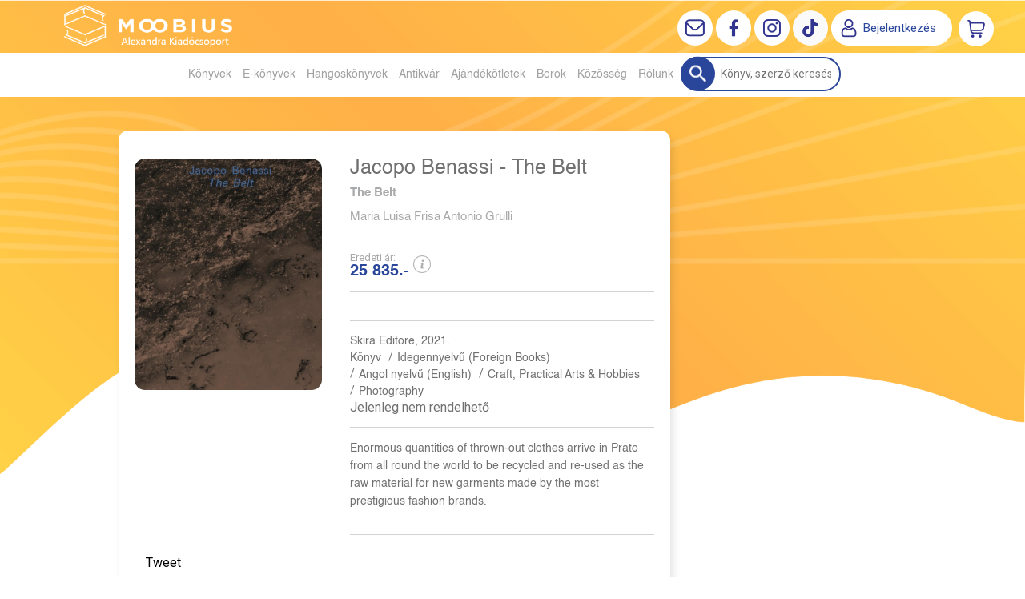

--- FILE ---
content_type: text/html; charset=utf-8
request_url: https://moobius.hu/konyv/idegennyelvu-foreign-books/angol-nyelvu-english/craft-practical-arts-hobbies/photography-1786/maria-luisa-frisa-antonio-grulli/jacopo-benassi-the-belt-the-belt
body_size: 13742
content:


<!DOCTYPE html>
<html lang="hu" xmlns="http://www.w3.org/1999/xhtml" xmlns:fb="http://ogp.me/ns/fb#">
    <head><title>
	Könyv: Maria Luisa     Frisa Antonio  Grulli: Jacopo Benassi - The Belt - The Belt - Moobius online könyváruház | Az ország legjobb könyves ajánlatai
</title><meta charset="utf-8" />
<meta property="og:locale" content="hu_HU" />
<meta property="og:title" content="Könyv: Maria Luisa     Frisa Antonio  Grulli: Jacopo Benassi - The Belt - The Belt - Moobius online könyváruház | Az ország legjobb könyves ajánlatai" />
<meta property="og:url" content="https://moobius.hu/konyv/idegennyelvu-foreign-books/angol-nyelvu-english/craft-practical-arts-hobbies/photography-1786/maria-luisa-frisa-antonio-grulli/jacopo-benassi-the-belt-the-belt" />
<meta property="og:type" content="website"/>
<meta property="og:site_name" content="Moobius online könyváruház | Az ország legjobb könyves ajánlatai" />
<meta property="fb:app_id" content="428285521057799"/>
<meta property="og:image" content="https://moobius.hu/content/2021/11/Product/U07088.jpg" />
<meta property="og:description" content="Enormous quantities of thrown-out clothes arrive in Prato from all round the world to be recycled and re-used as the raw material for new garments made by the most prestigious fashion brands. The cyclical..." />
<meta name="description" content="Enormous quantities of thrown-out clothes arrive in Prato from all round the world to be recycled and re-used as the raw material for new garments made by the most prestigious fashion brands. The cyclical..." />
<meta name="viewport" content="width=device-width, initial-scale=1, minimal-ui" />
<meta name="dc.language" content="hu" />
<meta name="dc.source" content="https://moobius.hu/konyv/idegennyelvu-foreign-books/angol-nyelvu-english/craft-practical-arts-hobbies/photography-1786/maria-luisa-frisa-antonio-grulli/jacopo-benassi-the-belt-the-belt" />
<meta name="dc.title" content="Könyv: Maria Luisa     Frisa Antonio  Grulli: Jacopo Benassi - The Belt - The Belt - Moobius online könyváruház | Az ország legjobb könyves ajánlatai" />
<meta name="dc.subject" content="Könyv: Maria Luisa     Frisa Antonio  Grulli: Jacopo Benassi - The Belt - The Belt - Moobius online könyváruház | Az ország legjobb könyves ajánlatai" />
<meta name="dc.description" content="Enormous quantities of thrown-out clothes arrive in Prato from all round the world to be recycled and re-used as the raw material for new garments made by the most prestigious fashion brands. The cyclical..." />
<meta name="dc.format" content="text/html" />
<meta name="dc.type" content="Text" />
<link rel='icon' type='image/x-icon' href='https://moobius.hu/Content/Images/favicon-moobius2.ico'>
<link rel='apple-touch-icon' href='https://moobius.hu/Content/Images/Content/Images/favicon-moobius2.ico'>
<link href='/content/RBSlider2/RBSlider2-2.8.9.css' rel='preload' as='style' />
<link href='/Content/rb-4.5.5.css' rel='preload' as='style' />
<link href='/Content/rb-controls-2.5.3.css' rel='preload' as='style' />
<link href='/Content/rb-section-1.5.6.css' rel='preload' as='style' />
<link href='/Content/rb-shop-3.0.3.css' rel='preload' as='style' />
<link href='/Content/Site-5.3.1.css' rel='preload' as='style' />
<noscript>
Nincs engedélyezve a javascript.
</noscript>
<script src='/Scripts/jquery-3.6.0.min.js' type="22a96943a64a257bc0db5312-text/javascript"></script>
<script src='/Scripts/encoder.js' type="22a96943a64a257bc0db5312-text/javascript"></script>
<script src='/Scripts/rb-4.2.6.js' type="22a96943a64a257bc0db5312-text/javascript"></script>
<script src='/Scripts/rb-controls-1.8.5.js' type="22a96943a64a257bc0db5312-text/javascript"></script>

<script type="22a96943a64a257bc0db5312-text/javascript">window.dataLayer = window.dataLayer || [];function gtag(){dataLayer.push(arguments);}gtag("consent", "default",{ "ad_storage": "denied","ad_user_data": "denied","ad_personalization": "denied","analytics_storage": "denied","functionality_storage": "denied","personalization_storage": "denied","security_storage": "granted"});</script>
<!-- Global site tag (gtag.js) - Google Ads -->
<script async src='https://www.googletagmanager.com/gtag/js?id=G-HBFD1K9XZY' type="22a96943a64a257bc0db5312-text/javascript"></script> <script type="22a96943a64a257bc0db5312-text/javascript"> window.dataLayer = window.dataLayer || [];
function gtag(){dataLayer.push(arguments);} gtag('js', new Date());
gtag('config', 'G-HBFD1K9XZY');
</script>


<!-- Google Tag Manager -->
<script type="22a96943a64a257bc0db5312-text/javascript">(function(w,d,s,l,i){w[l]=w[l]||[];w[l].push({'gtm.start':
new Date().getTime(),event:'gtm.js'});var f=d.getElementsByTagName(s)[0],j=d.createElement(s),dl=l!='dataLayer'?'&l='+l:'';j.async=true;j.src=
'https://www.googletagmanager.com/gtm.js?id='+i+dl;f.parentNode.insertBefore(j,f);
})(window,document,'script','dataLayer','GTM-MCM3VTS');</script>
<!-- End Google Tag Manager -->
<script type="22a96943a64a257bc0db5312-text/javascript">
window.dataLayer = window.dataLayer || [];
window.dataLayer.push({
'event': 'content view',
'content_id': 'U07088'
});
</script>
<script type="22a96943a64a257bc0db5312-text/javascript">
window.dataLayer = window.dataLayer || [];
window.dataLayer.push({
'event': 'boook pageview',
'genre': 'Idegennyelvű Foreign Books',
'author': 'Maria Luisa     Frisa Antonio  Grulli'
});

</script>


<script async src='https://www.googletagmanager.com/gtag/js?id=G-HBFD1K9XZY' type="22a96943a64a257bc0db5312-text/javascript"></script> <script type="22a96943a64a257bc0db5312-text/javascript"> window.dataLayer = window.dataLayer || [];
function gtag(){dataLayer.push(arguments);} gtag('js', new Date());
gtag('get', 'G-HBFD1K9XZY', 'client_id', (clientID) => { saveClientId(clientID,"")});
gtag('get', 'G-HBFD1K9XZY', 'session_id', (id) => { saveClientId("",id)});
function saveClientId(clientID,sessionId) {
if(clientID){
RBSetCookie("RBgClientId", clientID, 0);
}
if(sessionId){
RBSetCookie("RBgSessionId", sessionId, 0);
}
}
</script>



<script src='/Scripts/piac-1.0.1.js' type="22a96943a64a257bc0db5312-text/javascript"></script>
<script src='/Scripts/rb-shop-1.8.5.js' type="22a96943a64a257bc0db5312-text/javascript"></script>
<script src='/Scripts/jquery-ui-1.13.1.min.js' type="22a96943a64a257bc0db5312-text/javascript"></script>
<script src='/Content/entertotab/entertotab.1.0.1.js' type="22a96943a64a257bc0db5312-text/javascript"></script>
<script src='/Content/messagebox/jquery.alerts.1.1.1.js' type="22a96943a64a257bc0db5312-text/javascript"></script>
<script src='/Scripts/jquery.timers-1.2.js' type="22a96943a64a257bc0db5312-text/javascript"></script>
<script src='/content/RBSlider2/RBSlider2-2.8.9.js' type="22a96943a64a257bc0db5312-text/javascript"></script>

<script src='/content/SwipeEvent/jquery.event.move.1.3.2.js' type="22a96943a64a257bc0db5312-text/javascript"></script>
<script src='/content/SwipeEvent/jquery.event.swipe.0.5.js' type="22a96943a64a257bc0db5312-text/javascript"></script>

<link rel='stylesheet' href='/content/RBSidebar/rbsidebar-1.0.6.css' type='text/css' media='screen' />

<link rel='stylesheet' type='text/css' href='/content/Msg/jquery.msg.css' />
<script src='/content/Msg/jquery.center.min.js' type="22a96943a64a257bc0db5312-text/javascript"></script>
<script src='/content/Msg/jquery.msg.min.1.0.8.js' type="22a96943a64a257bc0db5312-text/javascript"></script>

<script type="22a96943a64a257bc0db5312-text/javascript">
$(document).ready(function () {
$('#search').RBPreviewSearch('','');
});
</script>

<script type="22a96943a64a257bc0db5312-application/javascript" defer src='https://www.onlinepenztarca.hu/js/onlinepenztarcajs.js?btr=Sgnr7-JKjI1-VEP9L-2ROVs' referrerpolicy='no-referrer-when-downgrade'></script>
<script type="22a96943a64a257bc0db5312-text/javascript">
function RBAjaxLoadDivInit() {
}
function RBConfirmFuncUser(confirm, functionYes, functionNo) {
RBConfirmFunc("Figyelem", confirm, "Rendben", "Mégsem",functionYes,"",functionNo);
}
</script>
<script type="22a96943a64a257bc0db5312-text/javascript">
$(document).ready(function () {
RBMediaState_Resize([{'azon':'Mobile', 'width':568 }, {'azon':'Tablet', 'width':1140 }, {'azon':'Desktop', 'width':0 }])
});
</script>


<link href='/Content/messagebox/jquery.alerts.css' rel='stylesheet' type='text/css' />
<link href='/Content/jQueryUICss/ui-lightness/jquery-ui-1.7.2.custom.css' rel='stylesheet' type='text/css' />
<link rel='stylesheet' href='/content/RBSlider2/RBSlider2-2.8.9.css' type='text/css' />

<link href='/Content/rb-4.5.5.css' rel='stylesheet' type='text/css' />
<link href='/Content/rb-controls-2.5.3.css' rel='stylesheet' type='text/css' />

<link href='/Content/rb-section-1.5.6.css' rel='stylesheet' type='text/css' />
<link href='/Content/rb-shop-3.0.3.css' rel='stylesheet' type='text/css' />
<link href='/Content/Site-5.3.1.css' rel='stylesheet' type='text/css' />
<link href='/Content/Site-Mindenem-1.0.8.css' rel='stylesheet' type='text/css' />
</head>
    <body class='body_root body_Home body_Home_ProductDetail body_others body_guest body_HUN body_rbm-Mindenem body_isdesktop'>
        <div id='fb-root'></div>
<script type="22a96943a64a257bc0db5312-text/javascript">
window.fbAsyncInit = function() {
FB.init({
appId  : '428285521057799',
status : true,
cookie : true,
xfbml  : true,
oauth : true
});
};
</script>
<script type="22a96943a64a257bc0db5312-text/javascript">(function(d, s, id) {
var js, fjs = d.getElementsByTagName(s)[0];
if (d.getElementById(id)) {return;}
js = d.createElement(s); js.id = id;
js.src = '//connect.facebook.net/hu_HU/all.js#xfbml=1&appId=428285521057799';
fjs.parentNode.insertBefore(js, fjs);
}(document, 'script', 'facebook-jssdk'));
</script>

<script src='https://www.youtube.com/iframe_api' type="22a96943a64a257bc0db5312-text/javascript"></script>
<!-- Google Tag Manager (noscript) -->
<noscript><iframe src="https://www.googletagmanager.com/ns.html?id=GTM-MCM3VTS"
height="0" width="0" style="display:none;visibility:hidden"></iframe></noscript>
<!-- End Google Tag Manager (noscript) -->

<div id='rb_dialog'>
</div>
<div  class='popup_panel_container'>
<div id='rb-overlay' class='rb-overlay divonclick' style='display: none' onclick="if (!window.__cfRLUnblockHandlers) return false; javascript: RBBodyOverlayClick()" data-cf-modified-22a96943a64a257bc0db5312-="">
</div>
<div id='rb-spec1overlay' class='rb-overlay rb-specoverlay divonclick' style='display: none' onclick="if (!window.__cfRLUnblockHandlers) return false; javascript: RBSpecBodyOverlayClick(&quot;1&quot;)" data-cf-modified-22a96943a64a257bc0db5312-="">
</div>
<script type="22a96943a64a257bc0db5312-text/javascript">
$(document).ready(function () {
$('.rb-overlay').on('touchmove', function(e){ 
if (e.preventDefault)
e.preventDefault();
RBStopEvent(e);
});
});
</script>

<div id='rb-loading-overlay'  style='display: none'>
<div  class='rb-loading-overlay-msg'>
</div>
</div>

<div  class='main_rbinfo_panel'>
<div id='popup-rbinfo_panel' class='popup-rbinfo_panel popup_panel rb-popuppanel-disabled'>
<div  class='popup_panel_wrapper'>
<div class='popup-rbinfo_panel_closebutton popup_panel_closebutton divonclick' onclick="if (!window.__cfRLUnblockHandlers) return false; javascript: RBBodyOverlayClick(); return false;" data-cf-modified-22a96943a64a257bc0db5312-="">
</div>
<div id='popup-rbinfo_panel_body' class='popup-rbinfo_panel_body popup_panel_body'  tabindex=0>
</div>
</div>
</div>

</div>
<div  class='main_rbimage_panel'>
<div id='popup-rbimage_panel' class='popup-rbimage_panel popup_panel rb-popuppanel-disabled divonclick' onclick="if (!window.__cfRLUnblockHandlers) return false; javascript: RBBodyOverlayClick();" data-cf-modified-22a96943a64a257bc0db5312-="">
<div  class='popup_panel_wrapper'>
<div class='popup-rbimage_panel_closebutton popup_panel_closebutton divonclick' onclick="if (!window.__cfRLUnblockHandlers) return false; javascript: RBBodyOverlayClick(); return false;" data-cf-modified-22a96943a64a257bc0db5312-="">
</div>
<div id='popup-rbimage_panel_body' class='popup-rbimage_panel_body popup_panel_body'  tabindex=0>
</div>
</div>
</div>

</div>
<div  class='main_menu_login_panel'>
<div id='popup-login_panel' class='popup-login_panel popup_panel rb-popuppanel-disabled'>
<div  class='popup_panel_wrapper'>
<div class='popup-login_panel_closebutton popup_panel_closebutton divonclick' onclick="if (!window.__cfRLUnblockHandlers) return false; javascript: RBBodyOverlayClick(); return false;" data-cf-modified-22a96943a64a257bc0db5312-="">
</div>
<div id='popup-login_panel_body' class='popup-login_panel_body popup_panel_body'  tabindex=0>
</div>
</div>
</div>

</div>
<div  class='main_menu_register_panel'>
<div id='popup-register_panel' class='popup-register_panel popup_panel rb-popuppanel-disabled'>
<div  class='popup_panel_wrapper'>
<div class='popup-register_panel_closebutton popup_panel_closebutton divonclick' onclick="if (!window.__cfRLUnblockHandlers) return false; javascript: RBBodyOverlayClick(); return false;" data-cf-modified-22a96943a64a257bc0db5312-="">
</div>
<div id='popup-register_panel_body' class='popup-register_panel_body popup_panel_body'  tabindex=0>
</div>
</div>
</div>

</div>
<div  class='main_menu_input_panel'>
<div id='popup-input-popup_panel' class='popup-input-popup_panel popup_panel input_popupinput_panel rb-popuppanel-disabled'>
<div  class='popup_panel_wrapper'>
<div class='popup-input-popup_panel_closebutton popup_panel_closebutton divonclick' onclick="if (!window.__cfRLUnblockHandlers) return false; javascript: RBBodyOverlayClick(); return false;" data-cf-modified-22a96943a64a257bc0db5312-="">
</div>
<div id='popup-input-popup_panel_body' class='popup-input-popup_panel_body popup_panel_body'  tabindex=0>
</div>
</div>
</div>

</div>
<div  class='main_menu_detail_panel'>
<div id='popup-detail_panel' class='popup-detail_panel popup_panel rb-popuppanel-disabled'>
<div  class='popup_panel_wrapper'>
<div class='popup-detail_panel_closebutton popup_panel_closebutton divonclick' onclick="if (!window.__cfRLUnblockHandlers) return false; javascript: RBBodyOverlayClick(); return false;" data-cf-modified-22a96943a64a257bc0db5312-="">
</div>
<div id='popup-detail_panel_body' class='popup-detail_panel_body popup_panel_body'  tabindex=0>
</div>
</div>
</div>

</div>
<div  class='main_menu_videogallery_panel'>
<div id='popup-videogallery_panel' class='popup-videogallery_panel popup_panel rb-popuppanel-disabled'>
<div  class='popup_panel_wrapper'>
<div class='popup-videogallery_panel_closebutton popup_panel_closebutton divonclick' onclick="if (!window.__cfRLUnblockHandlers) return false; javascript: RBBodyOverlayClick(); return false;" data-cf-modified-22a96943a64a257bc0db5312-="">
</div>
<div id='popup-videogallery_panel_body' class='popup-videogallery_panel_body popup_panel_body'  tabindex=0>
</div>
</div>
</div>

</div>
<div  class='main_menu_crop_panel'>
<div id='popup-rb_crop_panel' class='popup-rb_crop_panel popup_panel rb-popuppanel-disabled'>
<div  class='popup_panel_wrapper'>
<div class='popup-rb_crop_panel_closebutton popup_panel_closebutton divonclick' onclick="if (!window.__cfRLUnblockHandlers) return false; RBSpecBodyOverlayClick(&quot;1&quot;); return false;" data-cf-modified-22a96943a64a257bc0db5312-="">
</div>
<div id='popup-rb_crop_panel_body' class='popup-rb_crop_panel_body popup_panel_body'  tabindex=0>
</div>
</div>
</div>

</div>
<div  class='main_menu_extra_panel'>
<div id='popup-extra_panel' class='popup-extra_panel popup_panel rb-popuppanel-disabled'>
<div  class='popup_panel_wrapper'>
<div class='popup-extra_panel_closebutton popup_panel_closebutton divonclick' onclick="if (!window.__cfRLUnblockHandlers) return false; javascript: RBBodyOverlayClick(); return false;" data-cf-modified-22a96943a64a257bc0db5312-="">
</div>
<div id='popup-extra_panel_body' class='popup-extra_panel_body popup_panel_body'  tabindex=0>
</div>
</div>
</div>

</div>
<div  class='main_menu_extranew_panel'>
<div id='popup-extranew_panel' class='popup-extranew_panel popup_panel rb-popuppanel-disabled'>
<div  class='popup_panel_wrapper'>
<div id='popup-extranew_panel_body' class='popup-extranew_panel_body popup_panel_body'  tabindex=0>
</div>
</div>
</div>

</div>
<div id='popupdata-panel' class='popupdata-panel specpopup_panel rb-popuppanel-disabled'>
</div>

<div  class='mini_menu_category_panel'>
<div id='popup-productcategories_full_panel' class='popup-productcategories_full_panel popup_panel rb-popuppanel-disabled'>
<div  class='popup_panel_wrapper'>
<div class='popup-productcategories_full_panel_closebutton popup_panel_closebutton divonclick' onclick="if (!window.__cfRLUnblockHandlers) return false; javascript: RBBodyOverlayClick(); return false;" data-cf-modified-22a96943a64a257bc0db5312-="">
</div>
<div id='popup-productcategories_full_panel_body' class='popup-productcategories_full_panel_body popup_panel_body'  tabindex=0>
</div>
</div>
</div>

</div>
<div  class='popup_basket_panel'>
<div id='popup-popupbasket_full_panel' class='popup-popupbasket_full_panel popup_panel rb-popuppanel-disabled'>
<div  class='popup_panel_wrapper'>
<div class='popup-popupbasket_full_panel_closebutton popup_panel_closebutton divonclick' onclick="if (!window.__cfRLUnblockHandlers) return false; javascript: RBBodyOverlayClick(); return false;" data-cf-modified-22a96943a64a257bc0db5312-="">
</div>
<div id='popup-popupbasket_full_panel_body' class='popup-popupbasket_full_panel_body popup_panel_body'  tabindex=0>
</div>
</div>
</div>

</div>


</div>

<div  class='popuploginbutton_hidden' style='display: none'>
<div  class='popup_full popup-login_full'>
<div  class='popup_buttons'>
<div class='popup-login_button popup-login_button_on popup_button popup_button_on divonclick' onclick="if (!window.__cfRLUnblockHandlers) return false; javascript: RBBodyOverlayClick(); RBRemoveClass(&quot;.popup-login_panel&quot;,&quot;rb-popuppanel-disabled&quot;); RBAddClass(&quot;.popup-login_panel&quot;,&quot;rb-popuppanel-visibled&quot;); RBAjax_LoadDiv(&quot;/Account/LogOnInfo&quot;,&quot;popup-login_panel_body&quot;, &quot;&quot;,&quot;&quot;,&quot;&quot;); RBBodyOverlayOn(); RBAddClass(&quot;.popup-login_button_off&quot;, &quot;rb-overlay-click&quot;); SetVisible(&quot;.popup_button_on&quot;); SetDisable(&quot;.popup_button_off&quot;); SetVisible(&quot;.popup-login_full .popup-login_button_off&quot;); SetDisable(&quot;.popup-login_full .popup-login_button_on&quot;);  return false;" title='Bejelentkezés' data-cf-modified-22a96943a64a257bc0db5312-="">
</div>
<div class='popup-login_button popup-login_button_off popup_button popup_button_off divonclick' style='display: none' onclick="if (!window.__cfRLUnblockHandlers) return false; javascript: RBBodyOverlayOff();  return false;" title='Bejelentkezés' data-cf-modified-22a96943a64a257bc0db5312-="">
</div>
</div>
</div>

</div>
<div  class='popupregisterbutton_hidden' style='display: none'>
<div  class='popup_full popup-register_full'>
<div  class='popup_buttons'>
<div class='popup-register_button popup-register_button_on popup_button popup_button_on divonclick' onclick="if (!window.__cfRLUnblockHandlers) return false; javascript: RBBodyOverlayClick(); RBRemoveClass(&quot;.popup-register_panel&quot;,&quot;rb-popuppanel-disabled&quot;); RBAddClass(&quot;.popup-register_panel&quot;,&quot;rb-popuppanel-visibled&quot;); RBAjax_LoadDiv(&quot;/Account/ChildRegister&quot;,&quot;popup-register_panel_body&quot;, &quot;&quot;,&quot;&quot;,&quot;&quot;); RBBodyOverlayOn(); RBAddClass(&quot;.popup-register_button_off&quot;, &quot;rb-overlay-click&quot;); SetVisible(&quot;.popup_button_on&quot;); SetDisable(&quot;.popup_button_off&quot;); SetVisible(&quot;.popup-register_full .popup-register_button_off&quot;); SetDisable(&quot;.popup-register_full .popup-register_button_on&quot;);  return false;" title='Regisztrálás' data-cf-modified-22a96943a64a257bc0db5312-="">
</div>
<div class='popup-register_button popup-register_button_off popup_button popup_button_off divonclick' style='display: none' onclick="if (!window.__cfRLUnblockHandlers) return false; javascript: RBBodyOverlayOff();  return false;" title='Regisztrálás' data-cf-modified-22a96943a64a257bc0db5312-="">
</div>
</div>
</div>

</div>
<div class='rb-scrolltop divonclick' onclick="if (!window.__cfRLUnblockHandlers) return false; RBScrollToId(&quot;container&quot;)" data-cf-modified-22a96943a64a257bc0db5312-="">
</div>

<script src='/content/RBParallax/RBParallax-1.0.9.js' type="22a96943a64a257bc0db5312-text/javascript"></script>

<script type="22a96943a64a257bc0db5312-text/javascript">
var PrgParallaxController;
$(document).ready(function () {
// init controller
PrgParallaxController = new RBParallaxController()
PrgParallaxController.AddTopClassItem('', 'body', RBGetWindowsHeight(), 'rb-scrolltop-show');
});
</script>

<div  class='rb_shop_additempopup-full disableitem'>
</div>


        <script type="22a96943a64a257bc0db5312-text/javascript">
            $(document).ready(function ($) {
                PrgParallaxController.AddTopClassItem("", "#container", "50", "rb-top100");
            });
	    </script>
        <div id="container">
            
            
              <div id="rbsidebar-menupanel" class="rbsidebar_panel rbsidebar_panel_disabled">
                <div class="menu menu_sidebar">
                  <div class="menu_items">
                    <div  class='menu_divitem main_menu_search'>
<div class='menu_item rbmenuh2'>
<a href="https://moobius.hu/katalogus" title='Keresés' >
<div  class='menu_divitem_image'>
</div>
<div  class='menu_divitem_info'>
<div  class='menu_divitem_title'>
Keresés
</div>
</div>
</a>
</div>
</div>

<div  class='main_menu_login'>
<div  class='popup_full popup-login_full'>
<div  class='popup_buttons'>
<div class='popup-login_link popup-login_button_on popup_link popup_button_on divonclick' onclick="if (!window.__cfRLUnblockHandlers) return false; RBSessionRedirectUrl(&quot;f0b50cb9-6d2d-489e-b8bf-94f69a707584&quot;, &quot;https://moobius.hu/konyv/idegennyelvu-foreign-books/angol-nyelvu-english/craft-practical-arts-hobbies/photography-1786/maria-luisa-frisa-antonio-grulli/jacopo-benassi-the-belt-the-belt&quot;, &quot;RBSession-Login&quot;, &quot;1&quot;);" title='Bejelentkezés' data-cf-modified-22a96943a64a257bc0db5312-="">
<div  class='popup_button_title'>
Bejelentkezés
</div>
</div>
</div>
</div>

</div>
<div  class='main_menu_top'>
<div  class='menu_divitem menu_haschildmenu'>
<div class='menu_item rbmenuh2'>
<div class='menu_divitem_click divonclick' onclick="if (!window.__cfRLUnblockHandlers) return false; RBAddRemoveClass(&quot;#8f860f49-b015-4d63-8c98-7d139e5f20eb&quot;,&quot;childmenuopened&quot;)" title='Könyvek' data-cf-modified-22a96943a64a257bc0db5312-="">
<div  class='menu_divitem_info'>
<div  class='menu_divitem_title-image'>

</div>
<div  class='menu_divitem_title'>
Könyvek
</div>
</div>
</div>
</div>
<div id='8f860f49-b015-4d63-8c98-7d139e5f20eb' class='menu_childitems menu_childitems_disable'>
<div  class='menu_divitem'>
<div class='menu_item rbmenuh2'>
<a href="https://moobius.hu/hir/akciok" >
<div  class='menu_divitem_image'>
</div>
<div  class='menu_divitem_info'>
<div  class='menu_divitem_title'>
Akciók
</div>
</div>
</a>
</div>
</div>

<div  class='menu_divitem'>
<div class='menu_item rbmenuh2'>
<a href="https://moobius.hu/konyvlista/moobius_ujdonsagaink" >
<div  class='menu_divitem_image'>
</div>
<div  class='menu_divitem_info'>
<div  class='menu_divitem_title'>
Újdonságaink
</div>
</div>
</a>
</div>
</div>

<div  class='menu_divitem'>
<div class='menu_item rbmenuh2'>
<a href="https://moobius.hu/konyvlista/toplista" >
<div  class='menu_divitem_image'>
</div>
<div  class='menu_divitem_info'>
<div  class='menu_divitem_title'>
Toplista
</div>
</div>
</a>
</div>
</div>

<div  class='menu_divitem'>
<div class='menu_item rbmenuh2'>
<a href="https://moobius.hu/konyvlista/utolso-darabok" >
<div  class='menu_divitem_image'>
</div>
<div  class='menu_divitem_info'>
<div  class='menu_divitem_title'>
Utolsó darabok
</div>
</div>
</a>
</div>
</div>

<div  class='menu_divitem'>
<div class='menu_item rbmenuh2'>
<a href="https://moobius.hu/konyvlista/elorendelhetok" >
<div  class='menu_divitem_image'>
</div>
<div  class='menu_divitem_info'>
<div  class='menu_divitem_title'>
Előrendelhető
</div>
</div>
</a>
</div>
</div>

<div  class='menu_divitem'>
<div class='menu_item rbmenuh2'>
<a href="https://moobius.hu/konyvlista/elokeszuletben" >
<div  class='menu_divitem_image'>
</div>
<div  class='menu_divitem_info'>
<div  class='menu_divitem_title'>
Előkészületben
</div>
</div>
</a>
</div>
</div>

<div  class='menu_divitem'>
<div class='menu_item rbmenuh2'>
<a href="https://moobius.hu/katalogus-nyito" >
<div  class='menu_divitem_image'>
</div>
<div  class='menu_divitem_info'>
<div  class='menu_divitem_title'>
Katalógus
</div>
</div>
</a>
</div>
</div>

<div  class='menu_divitem'>
<div class='menu_item rbmenuh2'>
<a href="https://moobius.hu/katalogus/idegennyelvu-foreign-books" >
<div  class='menu_divitem_image'>
</div>
<div  class='menu_divitem_info'>
<div  class='menu_divitem_title'>
Idegennyelvű
</div>
</div>
</a>
</div>
</div>

<div  class='menu_divitem'>
<div class='menu_item rbmenuh2'>
<a href="https://moobius.hu/hir/olvass-bele-2031" >
<div  class='menu_divitem_image'>
</div>
<div  class='menu_divitem_info'>
<div  class='menu_divitem_title'>
Olvass bele
</div>
</div>
</a>
</div>
</div>


</div>
</div>

<div  class='menu_divitem'>
<div class='menu_item rbmenuh2'>
<a href="https://moobius.hu/ekonyveim" title='E-könyvek' >
<div  class='menu_divitem_image'>
</div>
<div  class='menu_divitem_info'>
<div  class='menu_divitem_title'>
E-könyvek
</div>
</div>
</a>
</div>
</div>

<div  class='menu_divitem'>
<div class='menu_item rbmenuh2'>
<a href="https://moobius.hu/hangoskonyveim" title='Hangoskönyvek' >
<div  class='menu_divitem_image'>
</div>
<div  class='menu_divitem_info'>
<div  class='menu_divitem_title'>
Hangoskönyvek
</div>
</div>
</a>
</div>
</div>

<div  class='menu_divitem'>
<div class='menu_item rbmenuh2'>
<a href="https://moobius.hu/antikvar-konyvek" title='Antikvár' >
<div  class='menu_divitem_image'>
</div>
<div  class='menu_divitem_info'>
<div  class='menu_divitem_title'>
Antikvár
</div>
</div>
</a>
</div>
</div>

<div  class='menu_divitem menu_haschildmenu'>
<div class='menu_item rbmenuh2'>
<div class='menu_divitem_click divonclick' onclick="if (!window.__cfRLUnblockHandlers) return false; RBAddRemoveClass(&quot;#56894775-b6d2-437c-aef9-674fc3e7ec18&quot;,&quot;childmenuopened&quot;)" title='Ajándékötletek' data-cf-modified-22a96943a64a257bc0db5312-="">
<div  class='menu_divitem_info'>
<div  class='menu_divitem_title-image'>

</div>
<div  class='menu_divitem_title'>
Ajándékötletek
</div>
</div>
</div>
</div>
<div id='56894775-b6d2-437c-aef9-674fc3e7ec18' class='menu_childitems menu_childitems_disable'>
<div  class='menu_divitem a'>
<div class='menu_item rbmenuh2'>
<a href="https://moobius.hu/media/alexandra-adventi-kalendariumok" >
<div  class='menu_divitem_image'>
</div>
<div  class='menu_divitem_info'>
<div  class='menu_divitem_title'>
Adventi kalendáriumok
</div>
</div>
</a>
</div>
</div>

<div  class='menu_divitem'>
<div class='menu_item rbmenuh2'>
<a href="https://moobius.hu/media/konyvjelzok" >
<div  class='menu_divitem_image'>
</div>
<div  class='menu_divitem_info'>
<div  class='menu_divitem_title'>
Könyvjelzők
</div>
</div>
</a>
</div>
</div>

<div  class='menu_divitem'>
<div class='menu_item rbmenuh2'>
<a href="https://moobius.hu/hir/konyvesboxok" >
<div  class='menu_divitem_image'>
</div>
<div  class='menu_divitem_info'>
<div  class='menu_divitem_title'>
Könyvesboxok
</div>
</div>
</a>
</div>
</div>

<div  class='menu_divitem'>
<div class='menu_item rbmenuh2'>
<a href="https://moobius.hu/hir/bogrek" >
<div  class='menu_divitem_image'>
</div>
<div  class='menu_divitem_info'>
<div  class='menu_divitem_title'>
Bögrék
</div>
</div>
</a>
</div>
</div>

<div  class='menu_divitem'>
<div class='menu_item rbmenuh2'>
<a href="https://moobius.hu/media/divatos-limitalt-kiadasu-konyvtaskak" >
<div  class='menu_divitem_image'>
</div>
<div  class='menu_divitem_info'>
<div  class='menu_divitem_title'>
Könyvtáskák
</div>
</div>
</a>
</div>
</div>

<div  class='menu_divitem'>
<div class='menu_item rbmenuh2'>
<a href="https://moobius.hu/media/moobius-vaszontaskak" >
<div  class='menu_divitem_image'>
</div>
<div  class='menu_divitem_info'>
<div  class='menu_divitem_title'>
Vászontáskák
</div>
</div>
</a>
</div>
</div>

<div  class='menu_divitem'>
<div class='menu_item rbmenuh2'>
<a href="https://moobius.hu/hir/illatgyertyak" >
<div  class='menu_divitem_image'>
</div>
<div  class='menu_divitem_info'>
<div  class='menu_divitem_title'>
Illatgyertyák
</div>
</div>
</a>
</div>
</div>

<div  class='menu_divitem'>
<div class='menu_item rbmenuh2'>
<a href="https://moobius.hu/hir/gyonyoru-tematikus-tarsasjatekok" >
<div  class='menu_divitem_image'>
</div>
<div  class='menu_divitem_info'>
<div  class='menu_divitem_title'>
Társasjátékok
</div>
</div>
</a>
</div>
</div>

<div  class='menu_divitem'>
<div class='menu_item rbmenuh2'>
<a href="https://moobius.hu/media/puzzle-kinalatunk" >
<div  class='menu_divitem_image'>
</div>
<div  class='menu_divitem_info'>
<div  class='menu_divitem_title'>
Puzzle
</div>
</div>
</a>
</div>
</div>

<div  class='menu_divitem'>
<div class='menu_item rbmenuh2'>
<a href="https://moobius.hu/media/gyonyoru-minosegi-fa-puzzle" >
<div  class='menu_divitem_image'>
</div>
<div  class='menu_divitem_info'>
<div  class='menu_divitem_title'>
Prémium fa puzzle
</div>
</div>
</a>
</div>
</div>

<div  class='menu_divitem'>
<div class='menu_item rbmenuh2'>
<a href="https://moobius.hu/ajandektargyak" >
<div  class='menu_divitem_image'>
</div>
<div  class='menu_divitem_info'>
<div  class='menu_divitem_title'>
Ajándéktárgyak
</div>
</div>
</a>
</div>
</div>

<div  class='menu_divitem'>
<div class='menu_item rbmenuh2'>
<a href="https://moobius.hu/hir/online-ajandekkartya" >
<div  class='menu_divitem_image'>
</div>
<div  class='menu_divitem_info'>
<div  class='menu_divitem_title'>
Online ajándékkártya
</div>
</div>
</a>
</div>
</div>

<div  class='menu_divitem'>
<div class='menu_item rbmenuh2'>
<a href="https://moobius.hu/hir/bymala-dog-lifestyle" >
<div  class='menu_divitem_image'>
</div>
<div  class='menu_divitem_info'>
<div  class='menu_divitem_title'>
Kutyakiegészítők
</div>
</div>
</a>
</div>
</div>


</div>
</div>

<div  class='menu_divitem'>
<div class='menu_item rbmenuh2'>
<a href="https://moobius.hu/hir/matias-boraszat-izek-es-gondolatok" title='Borok' >
<div  class='menu_divitem_image'>
</div>
<div  class='menu_divitem_info'>
<div  class='menu_divitem_title'>
Borok
</div>
</div>
</a>
</div>
</div>

<div  class='menu_divitem menu_haschildmenu'>
<div class='menu_item rbmenuh2'>
<div class='menu_divitem_click divonclick' onclick="if (!window.__cfRLUnblockHandlers) return false; RBAddRemoveClass(&quot;#844a8596-5e36-4513-ab6f-60d591ce7623&quot;,&quot;childmenuopened&quot;)" title='Közösség' data-cf-modified-22a96943a64a257bc0db5312-="">
<div  class='menu_divitem_info'>
<div  class='menu_divitem_title-image'>

</div>
<div  class='menu_divitem_title'>
Közösség
</div>
</div>
</div>
</div>
<div id='844a8596-5e36-4513-ab6f-60d591ce7623' class='menu_childitems menu_childitems_disable'>
<div  class='menu_divitem'>
<div class='menu_item rbmenuh2'>
<a href="https://moobius.hu/magazin" >
<div  class='menu_divitem_image'>
</div>
<div  class='menu_divitem_info'>
<div  class='menu_divitem_title'>
Magazin
</div>
</div>
</a>
</div>
</div>

<div  class='menu_divitem'>
<div class='menu_item rbmenuh2'>
<a href="https://moobius.hu/idovonal" >
<div  class='menu_divitem_image'>
</div>
<div  class='menu_divitem_info'>
<div  class='menu_divitem_title'>
Idővonal
</div>
</div>
</a>
</div>
</div>

<div  class='menu_divitem'>
<div class='menu_item rbmenuh2'>
<a href="https://moobius.hu/media/moobius-idovonal" >
<div  class='menu_divitem_image'>
</div>
<div  class='menu_divitem_info'>
<div  class='menu_divitem_title'>
Részletek
</div>
</div>
</a>
</div>
</div>


</div>
</div>

<div  class='menu_divitem menu_haschildmenu'>
<div class='menu_item rbmenuh2'>
<div class='menu_divitem_click divonclick' onclick="if (!window.__cfRLUnblockHandlers) return false; RBAddRemoveClass(&quot;#1cb2cfc5-74dd-458b-889e-8871e6294384&quot;,&quot;childmenuopened&quot;)" title='Rólunk' data-cf-modified-22a96943a64a257bc0db5312-="">
<div  class='menu_divitem_info'>
<div  class='menu_divitem_title-image'>

</div>
<div  class='menu_divitem_title'>
Rólunk
</div>
</div>
</div>
</div>
<div id='1cb2cfc5-74dd-458b-889e-8871e6294384' class='menu_childitems menu_childitems_disable'>
<div  class='menu_divitem'>
<div class='menu_item rbmenuh2'>
<a href="https://moobius.hu/rolunk" >
<div  class='menu_divitem_image'>
</div>
<div  class='menu_divitem_info'>
<div  class='menu_divitem_title'>
Történetünk
</div>
</div>
</a>
</div>
</div>

<div  class='menu_divitem'>
<div class='menu_item rbmenuh2'>
<a href="https://moobius.hu/media/kapcsolat-6450" >
<div  class='menu_divitem_image'>
</div>
<div  class='menu_divitem_info'>
<div  class='menu_divitem_title'>
Kapcsolat
</div>
</div>
</a>
</div>
</div>

<div  class='menu_divitem'>
<div class='menu_item rbmenuh2'>
<a href="https://moobius.hu/media/gyik-gyakran-ismetelt-kerdesek" >
<div  class='menu_divitem_image'>
</div>
<div  class='menu_divitem_info'>
<div  class='menu_divitem_title'>
GYIK
</div>
</div>
</a>
</div>
</div>

<div  class='menu_divitem'>
<div class='menu_item rbmenuh2'>
<a href="https://moobius.hu/moobius-husegprogram" >
<div  class='menu_divitem_image'>
</div>
<div  class='menu_divitem_info'>
<div  class='menu_divitem_title'>
Hűségprogramunk
</div>
</div>
</a>
</div>
</div>

<div  class='menu_divitem'>
<div class='menu_item rbmenuh2'>
<a href="https://moobius.hu/konyvklub" >
<div  class='menu_divitem_image'>
</div>
<div  class='menu_divitem_info'>
<div  class='menu_divitem_title'>
Moobius Könyvklub
</div>
</div>
</a>
</div>
</div>

<div  class='menu_divitem'>
<div class='menu_item rbmenuh2'>
<a href="https://moobius.hu/media/moobius-kortars-irodalmi-verseny-2025" >
<div  class='menu_divitem_image'>
</div>
<div  class='menu_divitem_info'>
<div  class='menu_divitem_title'>
Irodalmi verseny
</div>
</div>
</a>
</div>
</div>

<div  class='menu_divitem'>
<div class='menu_item rbmenuh2'>
<a href="https://moobius.hu/hir/cegcsoport" >
<div  class='menu_divitem_image'>
</div>
<div  class='menu_divitem_info'>
<div  class='menu_divitem_title'>
Cégcsoport
</div>
</div>
</a>
</div>
</div>

<div  class='menu_divitem'>
<div class='menu_item rbmenuh2'>
<a href="https://moobius.hu/hir/tarsadalmi-felelossegvallalas" >
<div  class='menu_divitem_image'>
</div>
<div  class='menu_divitem_info'>
<div  class='menu_divitem_title'>
Alapítvány
</div>
</div>
</a>
</div>
</div>

<div  class='menu_divitem'>
<div class='menu_item rbmenuh2'>
<a href="https://moobius.hu/hir/karrier" >
<div  class='menu_divitem_image'>
</div>
<div  class='menu_divitem_info'>
<div  class='menu_divitem_title'>
Karrier
</div>
</div>
</a>
</div>
</div>

<div  class='menu_divitem'>
<div class='menu_item rbmenuh2'>
<a href="https://moobius.hu/media/boltjaink" >
<div  class='menu_divitem_image'>
</div>
<div  class='menu_divitem_info'>
<div  class='menu_divitem_title'>
Boltjaink
</div>
</div>
</a>
</div>
</div>

<div  class='menu_divitem'>
<div class='menu_item rbmenuh2'>
<a href="https://moobius.hu/media/kitelepulesek" >
<div  class='menu_divitem_image'>
</div>
<div  class='menu_divitem_info'>
<div  class='menu_divitem_title'>
Kitelepülések
</div>
</div>
</a>
</div>
</div>


</div>
</div>

</div>

                  </div>
                </div>
              </div>
            
            <div id="page"  class='page page_Home page_Home_ProductDetail page_others'>
                <div id="header">
                    <div id="site-name">
                      
                        <div class="baseheader_main">
                          <div class="baseheader_line0">
                            <div class="baseheader_mini">
                              
                            </div>
                            <div class="baseheader_root2">
                              <div class="baseheader2" onclick="if (!window.__cfRLUnblockHandlers) return false; window.location = '/'" data-cf-modified-22a96943a64a257bc0db5312-="">
                              </div>
                            </div>
                            <div class="content-header-full">
                              
                            </div>
                            <div class="baseheader_right2">
                              <div class="menu_items">
                                
                              </div>
                            </div>
                          </div>
                          <div class="baseheader_line1">
                            <div class="baseheader_mini">
                              <div id='rbsidebar-menubutton' class='rbsidebar_button'>
</div>
<script type="22a96943a64a257bc0db5312-text/javascript">
$(document).ready(function () {
$('#rbsidebar-menubutton').RBSidebar('rbsidebar-menupanel','push','');
});
</script>


                            </div>
                            <div class="baseheader_root">
                              <div class="baseheader" onclick="if (!window.__cfRLUnblockHandlers) return false; window.location = '/'" data-cf-modified-22a96943a64a257bc0db5312-="">
                              </div>
                            </div>
                            
                            
                            <div class="baseheader_right2">
                              
                              <div class="menu_items">
                                
                              </div>
                            </div>
                            <div class="baseheader_left">
                              <div class="menu_items">
                                
                                <div  class='menu_divitem menu_haschildmenu'>
<div class='menu_item menu_firstitem rbmenuh2'>
<a href="https://moobius.hu/katalogus-nyito" >
<div  class='menu_divitem_image'>
</div>
<div  class='menu_divitem_info'>
<div  class='menu_divitem_title'>
Könyvek
</div>
</div>
</a>
</div>
<div  class='menu_childitems menu_childitems_disable'>
<div  class='menu_divitem'>
<div class='menu_item rbmenuh2'>
<a href="https://moobius.hu/hir/akciok" >
<div  class='menu_divitem_image'>
</div>
<div  class='menu_divitem_info'>
<div  class='menu_divitem_title'>
Akciók
</div>
</div>
</a>
</div>
</div>

<div  class='menu_divitem'>
<div class='menu_item rbmenuh2'>
<a href="https://moobius.hu/konyvlista/moobius_ujdonsagaink" >
<div  class='menu_divitem_image'>
</div>
<div  class='menu_divitem_info'>
<div  class='menu_divitem_title'>
Újdonságaink
</div>
</div>
</a>
</div>
</div>

<div  class='menu_divitem'>
<div class='menu_item rbmenuh2'>
<a href="https://moobius.hu/konyvlista/toplista" >
<div  class='menu_divitem_image'>
</div>
<div  class='menu_divitem_info'>
<div  class='menu_divitem_title'>
Toplista
</div>
</div>
</a>
</div>
</div>

<div  class='menu_divitem'>
<div class='menu_item rbmenuh2'>
<a href="https://moobius.hu/konyvlista/utolso-darabok" >
<div  class='menu_divitem_image'>
</div>
<div  class='menu_divitem_info'>
<div  class='menu_divitem_title'>
Utolsó darabok
</div>
</div>
</a>
</div>
</div>

<div  class='menu_divitem'>
<div class='menu_item rbmenuh2'>
<a href="https://moobius.hu/konyvlista/elorendelhetok" >
<div  class='menu_divitem_image'>
</div>
<div  class='menu_divitem_info'>
<div  class='menu_divitem_title'>
Előrendelhető
</div>
</div>
</a>
</div>
</div>

<div  class='menu_divitem'>
<div class='menu_item rbmenuh2'>
<a href="https://moobius.hu/konyvlista/elokeszuletben" >
<div  class='menu_divitem_image'>
</div>
<div  class='menu_divitem_info'>
<div  class='menu_divitem_title'>
Előkészületben
</div>
</div>
</a>
</div>
</div>

<div  class='menu_divitem'>
<div class='menu_item rbmenuh2'>
<a href="https://moobius.hu/katalogus-nyito" >
<div  class='menu_divitem_image'>
</div>
<div  class='menu_divitem_info'>
<div  class='menu_divitem_title'>
Katalógus
</div>
</div>
</a>
</div>
</div>

<div  class='menu_divitem'>
<div class='menu_item rbmenuh2'>
<a href="https://moobius.hu/katalogus/idegennyelvu-foreign-books" >
<div  class='menu_divitem_image'>
</div>
<div  class='menu_divitem_info'>
<div  class='menu_divitem_title'>
Idegennyelvű
</div>
</div>
</a>
</div>
</div>

<div  class='menu_divitem'>
<div class='menu_item rbmenuh2'>
<a href="https://moobius.hu/hir/olvass-bele-2031" >
<div  class='menu_divitem_image'>
</div>
<div  class='menu_divitem_info'>
<div  class='menu_divitem_title'>
Olvass bele
</div>
</div>
</a>
</div>
</div>


</div>
</div>

<div  class='menu_divitem'>
<div class='menu_item rbmenuh2'>
<a href="https://moobius.hu/ekonyveim" >
<div  class='menu_divitem_image'>
</div>
<div  class='menu_divitem_info'>
<div  class='menu_divitem_title'>
E-könyvek
</div>
</div>
</a>
</div>
</div>

<div  class='menu_divitem'>
<div class='menu_item rbmenuh2'>
<a href="https://moobius.hu/hangoskonyveim" >
<div  class='menu_divitem_image'>
</div>
<div  class='menu_divitem_info'>
<div  class='menu_divitem_title'>
Hangoskönyvek
</div>
</div>
</a>
</div>
</div>

<div  class='menu_divitem'>
<div class='menu_item rbmenuh2'>
<a href="https://moobius.hu/antikvar-konyvek" >
<div  class='menu_divitem_image'>
</div>
<div  class='menu_divitem_info'>
<div  class='menu_divitem_title'>
Antikvár
</div>
</div>
</a>
</div>
</div>

<div  class='menu_divitem menu_haschildmenu'>
<div class='menu_item rbmenuh2'>
<a href="https://moobius.hu/ajandektargyak" >
<div  class='menu_divitem_image'>
</div>
<div  class='menu_divitem_info'>
<div  class='menu_divitem_title'>
Ajándékötletek
</div>
</div>
</a>
</div>
<div  class='menu_childitems menu_childitems_disable'>
<div  class='menu_divitem a'>
<div class='menu_item rbmenuh2'>
<a href="https://moobius.hu/media/alexandra-adventi-kalendariumok" >
<div  class='menu_divitem_image'>
</div>
<div  class='menu_divitem_info'>
<div  class='menu_divitem_title'>
Adventi kalendáriumok
</div>
</div>
</a>
</div>
</div>

<div  class='menu_divitem'>
<div class='menu_item rbmenuh2'>
<a href="https://moobius.hu/media/konyvjelzok" >
<div  class='menu_divitem_image'>
</div>
<div  class='menu_divitem_info'>
<div  class='menu_divitem_title'>
Könyvjelzők
</div>
</div>
</a>
</div>
</div>

<div  class='menu_divitem'>
<div class='menu_item rbmenuh2'>
<a href="https://moobius.hu/hir/konyvesboxok" >
<div  class='menu_divitem_image'>
</div>
<div  class='menu_divitem_info'>
<div  class='menu_divitem_title'>
Könyvesboxok
</div>
</div>
</a>
</div>
</div>

<div  class='menu_divitem'>
<div class='menu_item rbmenuh2'>
<a href="https://moobius.hu/hir/bogrek" >
<div  class='menu_divitem_image'>
</div>
<div  class='menu_divitem_info'>
<div  class='menu_divitem_title'>
Bögrék
</div>
</div>
</a>
</div>
</div>

<div  class='menu_divitem'>
<div class='menu_item rbmenuh2'>
<a href="https://moobius.hu/media/divatos-limitalt-kiadasu-konyvtaskak" >
<div  class='menu_divitem_image'>
</div>
<div  class='menu_divitem_info'>
<div  class='menu_divitem_title'>
Könyvtáskák
</div>
</div>
</a>
</div>
</div>

<div  class='menu_divitem'>
<div class='menu_item rbmenuh2'>
<a href="https://moobius.hu/media/moobius-vaszontaskak" >
<div  class='menu_divitem_image'>
</div>
<div  class='menu_divitem_info'>
<div  class='menu_divitem_title'>
Vászontáskák
</div>
</div>
</a>
</div>
</div>

<div  class='menu_divitem'>
<div class='menu_item rbmenuh2'>
<a href="https://moobius.hu/hir/illatgyertyak" >
<div  class='menu_divitem_image'>
</div>
<div  class='menu_divitem_info'>
<div  class='menu_divitem_title'>
Illatgyertyák
</div>
</div>
</a>
</div>
</div>

<div  class='menu_divitem'>
<div class='menu_item rbmenuh2'>
<a href="https://moobius.hu/hir/gyonyoru-tematikus-tarsasjatekok" >
<div  class='menu_divitem_image'>
</div>
<div  class='menu_divitem_info'>
<div  class='menu_divitem_title'>
Társasjátékok
</div>
</div>
</a>
</div>
</div>

<div  class='menu_divitem'>
<div class='menu_item rbmenuh2'>
<a href="https://moobius.hu/media/puzzle-kinalatunk" >
<div  class='menu_divitem_image'>
</div>
<div  class='menu_divitem_info'>
<div  class='menu_divitem_title'>
Puzzle
</div>
</div>
</a>
</div>
</div>

<div  class='menu_divitem'>
<div class='menu_item rbmenuh2'>
<a href="https://moobius.hu/media/gyonyoru-minosegi-fa-puzzle" >
<div  class='menu_divitem_image'>
</div>
<div  class='menu_divitem_info'>
<div  class='menu_divitem_title'>
Prémium fa puzzle
</div>
</div>
</a>
</div>
</div>

<div  class='menu_divitem'>
<div class='menu_item rbmenuh2'>
<a href="https://moobius.hu/ajandektargyak" >
<div  class='menu_divitem_image'>
</div>
<div  class='menu_divitem_info'>
<div  class='menu_divitem_title'>
Ajándéktárgyak
</div>
</div>
</a>
</div>
</div>

<div  class='menu_divitem'>
<div class='menu_item rbmenuh2'>
<a href="https://moobius.hu/hir/online-ajandekkartya" >
<div  class='menu_divitem_image'>
</div>
<div  class='menu_divitem_info'>
<div  class='menu_divitem_title'>
Online ajándékkártya
</div>
</div>
</a>
</div>
</div>

<div  class='menu_divitem'>
<div class='menu_item rbmenuh2'>
<a href="https://moobius.hu/hir/bymala-dog-lifestyle" >
<div  class='menu_divitem_image'>
</div>
<div  class='menu_divitem_info'>
<div  class='menu_divitem_title'>
Kutyakiegészítők
</div>
</div>
</a>
</div>
</div>


</div>
</div>

<div  class='menu_divitem'>
<div class='menu_item rbmenuh2'>
<a href="https://moobius.hu/hir/matias-boraszat-izek-es-gondolatok" >
<div  class='menu_divitem_image'>
</div>
<div  class='menu_divitem_info'>
<div  class='menu_divitem_title'>
Borok
</div>
</div>
</a>
</div>
</div>

<div  class='menu_divitem menu_haschildmenu'>
<div class='menu_item rbmenuh2'>
<a href="https://moobius.hu/magazin" >
<div  class='menu_divitem_image'>
</div>
<div  class='menu_divitem_info'>
<div  class='menu_divitem_title'>
Közösség
</div>
</div>
</a>
</div>
<div  class='menu_childitems menu_childitems_disable'>
<div  class='menu_divitem'>
<div class='menu_item rbmenuh2'>
<a href="https://moobius.hu/magazin" >
<div  class='menu_divitem_image'>
</div>
<div  class='menu_divitem_info'>
<div  class='menu_divitem_title'>
Magazin
</div>
</div>
</a>
</div>
</div>

<div  class='menu_divitem'>
<div class='menu_item rbmenuh2'>
<a href="https://moobius.hu/idovonal" >
<div  class='menu_divitem_image'>
</div>
<div  class='menu_divitem_info'>
<div  class='menu_divitem_title'>
Idővonal
</div>
</div>
</a>
</div>
</div>

<div  class='menu_divitem'>
<div class='menu_item rbmenuh2'>
<a href="https://moobius.hu/media/moobius-idovonal" >
<div  class='menu_divitem_image'>
</div>
<div  class='menu_divitem_info'>
<div  class='menu_divitem_title'>
Részletek
</div>
</div>
</a>
</div>
</div>


</div>
</div>

<div  class='menu_divitem menu_haschildmenu'>
<div class='menu_item rbmenuh2'>
<a href="https://moobius.hu/rolunk" >
<div  class='menu_divitem_image'>
</div>
<div  class='menu_divitem_info'>
<div  class='menu_divitem_title'>
Rólunk
</div>
</div>
</a>
</div>
<div  class='menu_childitems menu_childitems_disable'>
<div  class='menu_divitem'>
<div class='menu_item rbmenuh2'>
<a href="https://moobius.hu/rolunk" >
<div  class='menu_divitem_image'>
</div>
<div  class='menu_divitem_info'>
<div  class='menu_divitem_title'>
Történetünk
</div>
</div>
</a>
</div>
</div>

<div  class='menu_divitem'>
<div class='menu_item rbmenuh2'>
<a href="https://moobius.hu/media/kapcsolat-6450" >
<div  class='menu_divitem_image'>
</div>
<div  class='menu_divitem_info'>
<div  class='menu_divitem_title'>
Kapcsolat
</div>
</div>
</a>
</div>
</div>

<div  class='menu_divitem'>
<div class='menu_item rbmenuh2'>
<a href="https://moobius.hu/media/gyik-gyakran-ismetelt-kerdesek" >
<div  class='menu_divitem_image'>
</div>
<div  class='menu_divitem_info'>
<div  class='menu_divitem_title'>
GYIK
</div>
</div>
</a>
</div>
</div>

<div  class='menu_divitem'>
<div class='menu_item rbmenuh2'>
<a href="https://moobius.hu/moobius-husegprogram" >
<div  class='menu_divitem_image'>
</div>
<div  class='menu_divitem_info'>
<div  class='menu_divitem_title'>
Hűségprogramunk
</div>
</div>
</a>
</div>
</div>

<div  class='menu_divitem'>
<div class='menu_item rbmenuh2'>
<a href="https://moobius.hu/konyvklub" >
<div  class='menu_divitem_image'>
</div>
<div  class='menu_divitem_info'>
<div  class='menu_divitem_title'>
Moobius Könyvklub
</div>
</div>
</a>
</div>
</div>

<div  class='menu_divitem'>
<div class='menu_item rbmenuh2'>
<a href="https://moobius.hu/media/moobius-kortars-irodalmi-verseny-2025" >
<div  class='menu_divitem_image'>
</div>
<div  class='menu_divitem_info'>
<div  class='menu_divitem_title'>
Irodalmi verseny
</div>
</div>
</a>
</div>
</div>

<div  class='menu_divitem'>
<div class='menu_item rbmenuh2'>
<a href="https://moobius.hu/hir/cegcsoport" >
<div  class='menu_divitem_image'>
</div>
<div  class='menu_divitem_info'>
<div  class='menu_divitem_title'>
Cégcsoport
</div>
</div>
</a>
</div>
</div>

<div  class='menu_divitem'>
<div class='menu_item rbmenuh2'>
<a href="https://moobius.hu/hir/tarsadalmi-felelossegvallalas" >
<div  class='menu_divitem_image'>
</div>
<div  class='menu_divitem_info'>
<div  class='menu_divitem_title'>
Alapítvány
</div>
</div>
</a>
</div>
</div>

<div  class='menu_divitem'>
<div class='menu_item rbmenuh2'>
<a href="https://moobius.hu/hir/karrier" >
<div  class='menu_divitem_image'>
</div>
<div  class='menu_divitem_info'>
<div  class='menu_divitem_title'>
Karrier
</div>
</div>
</a>
</div>
</div>

<div  class='menu_divitem'>
<div class='menu_item rbmenuh2'>
<a href="https://moobius.hu/media/boltjaink" >
<div  class='menu_divitem_image'>
</div>
<div  class='menu_divitem_info'>
<div  class='menu_divitem_title'>
Boltjaink
</div>
</div>
</a>
</div>
</div>

<div  class='menu_divitem'>
<div class='menu_item rbmenuh2'>
<a href="https://moobius.hu/media/kitelepulesek" >
<div  class='menu_divitem_image'>
</div>
<div  class='menu_divitem_info'>
<div  class='menu_divitem_title'>
Kitelepülések
</div>
</div>
</a>
</div>
</div>


</div>
</div>




<div  class='main_menu_search-input'>

<form action='/talalati-lista' method='Post' name='mySearchForm' id='mySearchForm'>
<input id="search" name="search" type="text"  placeholder=" Könyv, szerző keresése" maxlength="50">
<input class='search_button' type='submit' value='' />
</form>
<script type="22a96943a64a257bc0db5312-text/javascript">
$(document).ready(function () {
SetTextItemPlaceHolder($('#search'), 0);
});
</script>

</div>

                              </div>
                            </div>
                            <div class="baseheader_right">
                              <div  class='socialinfo-full'>
<div class='socialinfo-item socialinfo-item-newsletter divonclick' onclick="if (!window.__cfRLUnblockHandlers) return false; javascript: RBBodyOverlayClick(); RBRemoveClass(&quot;.popup-input-popup_panel&quot;,&quot;rb-popuppanel-disabled&quot;); RBAddClass(&quot;.popup-input-popup_panel&quot;,&quot;rb-popuppanel-visibled&quot;); RBAjax_LoadDiv(&quot;https://moobius.hu/Home/PopUpInput?inputazon=NewsLetterSubscribe&extdata=NORMAL-Mindenem;2&quot;,&quot;popup-input-popup_panel_body&quot;, &quot;&quot;,&quot;&quot;,&quot;&quot;); RBBodyOverlayOn(); RBAddClass(&quot;.popup-input-popup_button_off&quot;, &quot;rb-overlay-click&quot;); " title='Feliratkozás hírlevélre' data-cf-modified-22a96943a64a257bc0db5312-="">
</div>
<div class='socialinfo-item socialinfo-item-fb divonclick' onclick="if (!window.__cfRLUnblockHandlers) return false; RBLoadPage(&quot;https://www.facebook.com/moobiusshop/&quot;,&quot;_blank&quot; )" title='Facebook' data-cf-modified-22a96943a64a257bc0db5312-="">
</div>
<div class='socialinfo-item socialinfo-item-instagram divonclick' onclick="if (!window.__cfRLUnblockHandlers) return false; RBLoadPage(&quot;https://www.instagram.com/moobius.hu/&quot;,&quot;_blank&quot; )" title='Instagram' data-cf-modified-22a96943a64a257bc0db5312-="">
</div>
<div class='socialinfo-item socialinfo-item-tiktok divonclick' onclick="if (!window.__cfRLUnblockHandlers) return false; RBLoadPage(&quot;https://www.tiktok.com/@moobius.hu&quot;,&quot;_blank&quot; )" title='TikTok' data-cf-modified-22a96943a64a257bc0db5312-="">
</div>
</div>

                              <div class="menu_items">
                                <div  class='main_menu_groups'>
<div  class='menu_divitem main_menu_login2'>
<div class='menu_item rbmenuh2'>
<div class='menu_divitem_click divonclick' onclick="if (!window.__cfRLUnblockHandlers) return false; RBSessionRedirectUrl(&quot;4fba5512-ee24-4bcd-ab9c-2eacfcd79704&quot;, &quot;https://moobius.hu/konyv/idegennyelvu-foreign-books/angol-nyelvu-english/craft-practical-arts-hobbies/photography-1786/maria-luisa-frisa-antonio-grulli/jacopo-benassi-the-belt-the-belt&quot;, &quot;RBSession-Login&quot;, &quot;1&quot;);" title='Bejelentkezés' data-cf-modified-22a96943a64a257bc0db5312-="">
<div  class='menu_divitem_info'>
<div  class='menu_divitem_title-image'>

</div>
<div  class='menu_divitem_title'>
Bejelentkezés
</div>
</div>
</div>
</div>
</div>

<div class='main_menu_search divonclick' onclick="if (!window.__cfRLUnblockHandlers) return false; RBLoadPage(&quot;https://moobius.hu/katalogus&quot;)" data-cf-modified-22a96943a64a257bc0db5312-="">
</div>

<div id='rb_basketmini_ajax'>
<div class='basket_refresh_button divonclick' style='display:none' onclick="if (!window.__cfRLUnblockHandlers) return false; RB_Basket_Refresh(&quot;https://moobius.hu/WebDataShopInfoGrid/BasketRefresh&quot;,&quot;&quot;,&quot;rb_basket_ajax&quot;,&quot;rb_basketmini_ajax&quot;,&quot;rb_basketcheckout_ajax&quot;,&quot;0&quot;,&quot;1&quot;);; RBStopEvent(event);" data-cf-modified-22a96943a64a257bc0db5312-="">
</div>
<div class='basket_main basket_mini basket_empty' onclick="if (!window.__cfRLUnblockHandlers) return false; RBMessage(&quot;A kosár üres&quot;)" title='A kosár üres' data-cf-modified-22a96943a64a257bc0db5312-="">
<div  class='basket_image'>
</div>
<div  class='basket_titlefull'>
<div  class='basket_title'>
</div>
</div>

</div>
</div>

</div>

                              </div>
                            </div>
                            
                          </div>
                          <div class="baseheader_line2">
                            
                          </div>
                        </div>
                      
                    </div>
                </div>
                <div id="content-section">
                    <div id="main-full">
                        <div id="main-body">
                            <div id="main">
                                

 <div class="detail_mainpage productdetail_mainpage">
   <div class="rb-sectiongroup_full">
     <div class="rb-home_mainpage-work-main">
       <div class="rb-home_mainpage-center">
         <div  class='rb-itemgroup rb-itemgroup-ProductDetail-Mindenem'>
<div id='dd2ae6bf-7433-4d25-93fa-f6870cac4069' class='rb-itemgroup-items newsitemmaster-id-62'>
<div  class='newsitem-editfull newsitem-id-183 newsitem-editfull-firstsectionitem'>
<div id='rb-section-detail' class='rb-section rb-section-detail'>
<div  class='rb-section-body'>
<div  class='rb-section-detail'>
<div  class='rb-section-detail-header'>
</div>
<div  class='detail-full'>
<div class='alexwebdatainfogrid_detail'  ><div class='alexwebdatainfogrid_display_sufix'  ></div><div class='alexwebdatainfogrid_alexdata_detail_top'  ><div class='alexwebdatainfogrid_alexdata_detail_top_alexdata_detail_left'  ><div class='alexwebdatainfogrid_fullimage'  ><div class='alexwebdatainfogrid_thumbnail_url imageitem_body divonclick' onclick="if (!window.__cfRLUnblockHandlers) return false; javascript: RBBodyOverlayClick(); RBRemoveClass(&quot;.popup-rbimage_panel&quot;,&quot;rb-popuppanel-disabled&quot;); RBAddClass(&quot;.popup-rbimage_panel&quot;,&quot;rb-popuppanel-visibled&quot;); RBImageLoad(&quot;popup-rbimage_panel_body&quot;, &quot;/content/2021/11/Product/U07088.jpg&quot;,0); RBBodyOverlayOn(); RBAddClass(&quot;.popup-rbimage_button_off&quot;, &quot;rb-overlay-click&quot;); " data-cf-modified-22a96943a64a257bc0db5312-=""><img class='alexwebdatainfogrid_thumbnail_url_img' alt='Jacopo Benassi - The Belt' src='/content/2021/11/Product/preview/U07088.jpg' border='0' /></div><div class='alexwebdatainfogrid_thumbnail_url_sufix'  ></div></div></div><div class='alexwebdatainfogrid_alexdata_detail_top_alexdata_detail_right'  ><div class='alexwebdatainfogrid_alexdata_detail_top_alexdata_detail_right_header'  ><h1 class='labelitem rbh1'  ><span class='alexwebdatainfogrid_name alexwebdatainfogrid_valueitem'  >Jacopo Benassi - The Belt</span></h1><h2 class='labelitem rbh2'  ><span class='alexwebdatainfogrid_subname alexwebdatainfogrid_valueitem'  >The Belt</span></h2></div><div class='alexwebdatainfogrid_author_full'  ><div class='alexwebdatainfogrid_author'  ><div class='alexwebdatainfogrid_authoritem'  ><a class='link' href="/szerzo/antonio-grulli-maria-luisa-frisa"  title='Maria Luisa     Frisa Antonio  Grulli' >Maria Luisa     Frisa Antonio  Grulli</a></div></div></div><div class='alexwebdatainfogrid_alexdata_detail_infos'  ><div class='alexwebdatainfogrid_alexdata_prices'  ><div class='alexwebdatainfogrid_alexdata_prices-others'  ><div class='alexwebdatainfogrid_alexdata_prices-others-left'  ></div><div class='alexwebdatainfogrid_alexdata_prices-others-center'  ><div class='labelitem'  ><div class='alexwebdatainfogrid_onlineprice_title alexwebdatainfogrid_titleitem'  >Eredeti ár:</div><div class='alexwebdatainfogrid_onlineprice alexwebdatainfogrid_valueitem'  >25 835.-</div></div></div><div class='alexwebdatainfogrid_alexdata_prices-others-right'  ><div id='0262fda7-86f6-47d7-8fd0-550c1bf3b11e' class='actionruleinfobutton-full divonclick' onclick="if (!window.__cfRLUnblockHandlers) return false; RBAddRemoveClass(&quot;#0262fda7-86f6-47d7-8fd0-550c1bf3b11e&quot;, &quot;actionruleinfo-show&quot;); RBStopEvent(event); return false" data-cf-modified-22a96943a64a257bc0db5312-="">
<div  class='actionruleinfobutton-button'>

</div>
<div  class='actionruleinfobutton-body'>
<div  class='actionruleinfobutton-bodyclose'>

</div>
<div  class='actionruleinfobutton-bodymain'>
<p>Árakkal kapcsolatos információk:<br><br>Eredeti ár: kedvezmény nélküli, javasolt könyvesbolti ár<br>Online ár: az internetes rendelésekre érvényes ár<br>Előrendelői ár: a megjelenéshez kapcsolódó, előrendelőknek járó kedvezményes ár<br>Korábbi ár: az akciót megelőző 30 nap legalacsonyabb ára ezen a weboldalon<br>Aktuális ár: a vásárláskor fizetendő ár<br>Tervezett ár: előkészületben lévő termék tervezett könyvesbolti ára, tájékoztató jellegű, nem minősül ajánlattételnek<br>Kötött ár: a terméknek az Árkötöttségi törvény alapján meghatározott legalacsonyabb eladási ára, melyből további kedvezmény nem adható.<div class='actionruleinfobutton-link divonclick' onclick="if (!window.__cfRLUnblockHandlers) return false; RBLoadPage(&quot;https://jogkodex.hu/jsz/2024_13_torveny_6486371?ts=kozlony#pl9%C2%A7&quot;,&quot;_blank&quot;); RBStopEvent(event); return false" data-cf-modified-22a96943a64a257bc0db5312-="">
(link)</div>
</p>
</div>
</div>
</div>
</div></div></div></div><div class='alexwebdatainfogrid_alexdata_detail_saleaction'  ></div><div class='alexwebdatainfogrid_manufacturer'  ><a class='link' href="https://moobius.hu/kiado/skira-editore"  title='Skira Editore, 2021.' >Skira Editore, 2021.</a></div><div class='labelitem'  ><div class='alexwebdatainfogrid_categories alexwebdatainfogrid_valueitem'  ><div  class='productgroup-hierarchy'>
<div  class='productgrouplink'>
<a  href='/katalogus' >
Könyv
</a>
</div>
<div  class='productgrouplink'>
<div  class='productgrouplink_separator'>
 / </div>
<a  href='/katalogus/idegennyelvu-foreign-books' >
Idegennyelvű (Foreign Books)
</a>
</div>
<div  class='productgrouplink'>
<div  class='productgrouplink_separator'>
 / </div>
<a  href='/katalogus/angol-nyelvu-english' >
Angol nyelvű (English)
</a>
</div>
<div  class='productgrouplink'>
<div  class='productgrouplink_separator'>
 / </div>
<a  href='/katalogus/craft-practical-arts-hobbies' >
Craft, Practical Arts & Hobbies
</a>
</div>
<div  class='productgrouplink'>
<div  class='productgrouplink_separator'>
 / </div>
<a  href='/katalogus/photography-1786' >
Photography
</a>
</div>

</div>
</div></div><div class='labelitem'  ><div class='alexwebdatainfogrid_noshop alexwebdatainfogrid_valueitem'  >Jelenleg nem rendelhető</div></div><div class='labelitem'  ><div class='alexwebdatainfogrid_shortdescription alexwebdatainfogrid_valueitem'  >Enormous quantities of thrown-out clothes arrive in Prato from all round the world to be recycled and re-used as the raw material for new garments made by the most prestigious fashion brands.</div></div><div class='alexwebdatainfogrid_alexdata_detail_buttons'  ></div></div><div class='alexwebdatainfogrid_like listitem_like'  ><div id='4f84bf4e-2c94-431c-afc4-e16284da3842' class='communalglobal'>
<div  class='communalglobal_fblike'>
</div>
<div  class='communalglobal_twitter'>
<a href='https://twitter.com/share?url=https%3A%2F%2Fmoobius.hu%2Fkonyv%2Fidegennyelvu-foreign-books%2Fangol-nyelvu-english%2Fcraft-practical-arts-hobbies%2Fphotography-1786%2Fmaria-luisa-frisa-antonio-grulli%2Fjacopo-benassi-the-belt-the-belt' class='twitter-share-button' data-count='none'>Tweet</a>
<script src='https://platform.twitter.com/widgets.js' type="22a96943a64a257bc0db5312-text/javascript"></script>

</div>
</div>
</div></div></div>
</div>

</div>

</div>
</div>

</div>
</div>
</div>

       </div>
       <div class="rb-home_mainpage-right">
         <div  class='rb-itemgroup rb-itemgroup-ProductDetail-Right-Mindenem'>
<div id='32e5ba14-983a-4a58-898c-916d6ee5a438' class='rb-itemgroup-items newsitemmaster-id-63'>
<div  class='newsitem-editfull newsitem-id-352 newsitem-editfull-firstsectionitem'>
<div id='rb-section-detaillinkslider' class='rb-section rb-section-detaillinkslider rb-section-style-productvertical'>
<div  class='rb-section-body'>
<div  class='rb-section-detaillinkslider'>
<div  class='rb-section-slideritem rb-section-slideritem- rb-section-slideritem--nobackgroundimage'>
<script type="22a96943a64a257bc0db5312-text/javascript">
$(document).ready(function () {
$('.newsitem-id-352').addClass('rb2-sectionslider-empty');
});
</script>


</div>

</div>

</div>
</div>

</div>
</div>
</div>
       
       </div>
     </div>
     <div class="rb-home_mainpage-footer">
       <div  class='rb-itemgroup rb-itemgroup-ProductDetail-Footer-Mindenem'>
<div id='9bbf3d4a-528a-41a7-8cbc-938907176573' class='rb-itemgroup-items newsitemmaster-id-64'>
<div  class='newsitem-editfull newsitem-id-544 newsitem-editfull-firstsectionitem'>
<div id='rb-section-productdetailnewspagersection' class='rb-section rb-section-detail rb-section-productdetailnewspagersection'>
<div  class='rb-section-body'>
<div  class='rb-section-detail'>
<div  class='rb-section-detail-header'>
</div>
<div  class='detail-full'>
<div class='alexwebdatainfogrid_detail'  ><div class='alexwebdatainfogrid_display_sufix'  ></div><div class='alexwebdatainfogrid_product-detail-tabpages'  ><div id='producttabbedpage' class='rb-tabbed-page'>
</div>
<script type="22a96943a64a257bc0db5312-text/javascript">
$(document).ready(function () {
$('#producttabbedpage').RBTabbedPage(0);
});
</script>
<div  class='rb-tabbed-pageitem rb-tabbed-producttabbedpage-items rb-tabbed-pageitem-disabled articletab-desc'>
<div  class='rb-tabbed-pageitem-data'>
Leírás a könyvről
</div>
<div class='labelitem'  ><div class='alexwebdatainfogrid_fulldescription alexwebdatainfogrid_valueitem'  >Enormous quantities of thrown-out clothes arrive in Prato from all round the world to be recycled and re-used as the raw material for new garments made by the most prestigious fashion brands. The cyclical nature of the operation, the artisanal craftspeople, the wool, the industrial machinery, the workers, the museum masterpieces, the relics and the sense of the sacred in everyday life become the subjects of a desire and of a process of self-recognition.</div></div></div>
<div  class='rb-tabbed-pageitem rb-tabbed-producttabbedpage-items rb-tabbed-pageitem-disabled articletab-data'>
<div  class='rb-tabbed-pageitem-data'>
Adatok
</div>
<div  class='bookdetails'>
<div class='labelitem'  ><div class='alexwebdatainfogrid_code_title alexwebdatainfogrid_titleitem'  >Raktári kód:</div><div class='alexwebdatainfogrid_code alexwebdatainfogrid_valueitem'  >U07088</div></div><div class='labelitem'  ><div class='alexwebdatainfogrid_isbn_title alexwebdatainfogrid_titleitem'  >ISBN:</div><div class='alexwebdatainfogrid_isbn alexwebdatainfogrid_valueitem'  >9788857243825</div></div><div class='labelitem'  ><div class='alexwebdatainfogrid_ean_title alexwebdatainfogrid_titleitem'  >EAN:</div><div class='alexwebdatainfogrid_ean alexwebdatainfogrid_valueitem'  >9788857243825</div></div><div class='labelitem'  ><div class='alexwebdatainfogrid_issuedate_title alexwebdatainfogrid_titleitem'  >Megjelenés:</div><div class='alexwebdatainfogrid_issuedate alexwebdatainfogrid_valueitem'  >2021.</div></div><div class='labelitem'  ><div class='alexwebdatainfogrid_bindingtype_title alexwebdatainfogrid_titleitem'  >Kötésmód:</div><div class='alexwebdatainfogrid_bindingtype alexwebdatainfogrid_valueitem'  >Hardback</div></div><div class='labelitem'  ><div class='alexwebdatainfogrid_pagenumber_title alexwebdatainfogrid_titleitem'  >Oldalszám:</div><div class='alexwebdatainfogrid_pagenumber alexwebdatainfogrid_valueitem'  >224</div></div><div class='labelitem'  ><div class='alexwebdatainfogrid_weight_title alexwebdatainfogrid_titleitem'  >Tömeg [g]:</div><div class='alexwebdatainfogrid_weight alexwebdatainfogrid_valueitem'  >1360</div></div>
</div>
</div>
<div  class='rb-tabbed-pageitem rb-tabbed-producttabbedpage-items rb-tabbed-pageitem-disabled articletab-comment'>
<div  class='rb-tabbed-pageitem-data'>
Hozzászólások
</div>
<div  class='detail_comment comments_full'>
<div id='RBSlider2Comment-8b0c933d-6855-4501-bf0c-45b1cd6534a1' class='rb2-slider-root rb2-slider-scroll rb2-slider-empty'>
<div  class='rb2-slider-header'>
<div  class='rb2-slider-header-refresh' style='display: none'>
</div>

</div>
<div  class='rb2-wrapper'>
<div id='RBSlider2Comment-8b0c933d-6855-4501-bf0c-45b1cd6534a1-container' class='rb2-container'>
<div  class='rb2-slider-summary-full'>

</div>
<div id='RBSlider2Comment-8b0c933d-6855-4501-bf0c-45b1cd6534a1-container-items' class='rb2-container-items rb2-slider-pagesize-8'>
<div  class='rb2-slider-pager-item rb2-slider-pager-item-0 rb2-slider-pager-item-firstinit'  data-page=0>
<div  class='rb2-slider-pager-item-main'>
</div>
</div>

</div>
</div>
</div>
<div  class='rb2-slider-footer'>
<div id='RBSlider2Comment-8b0c933d-6855-4501-bf0c-45b1cd6534a1-pager' class='rb2-pager rb2-pager-bottom'>
<div  class='rb2-pager-item rb2-pager-item-link rb2-pager-item-disable rb2-pager-item-next rb2-pager-item-pagertype-scrolldownname rb2-pager-item-init'>
További hozzászólások betöltése
</div>
</div>


</div>
<div  class='rb2-slider-loading'>
</div>
</div>
<script type="22a96943a64a257bc0db5312-text/javascript">
$(document).ready(function () {
$('#RBSlider2Comment-8b0c933d-6855-4501-bf0c-45b1cd6534a1').RBSlider2({
azon: 'RBSlider2Comment',
parameters: 'Product-168613',
transition: 'scroll',
swipetype: 'none',
totalitemcount: 0,
loadall: false,
pageSize: 8,
noFixData: true,
pagertype: 'ScrollDownName',
mediapagesizelist: [{'azon':'Mobile', 'width':568, 'pagesize':10}, {'azon':'Tablet', 'width':1140, 'pagesize':10}, {'azon':'Desktop', 'width': 0, 'pagesize':8}],
mediaState: 'Desktop',
orientationState: 'Landscape',
autoStart: false,
autoControls: false,
controllername: 'Comment',
prevstr: 'Előző',
nextstr: 'Következő',
ajaxurl: '/Image/GetRBSlider2Item'
});
});
</script>

<div id='comment_normal_new-product-168613' class='comment_normal_new'>
<div  class='comment_list_comment_header comment_header'>
<div id='comments'>
</div>

<div  class='comment_list_comment_newlink comment_newlink'>
<div  class='comment_newlink_image'>
</div>
<div  class='comment_newlink_item comment_newlink_link'>
</div>
</div>
<div class='clearfix'>&nbsp;</div>
</div>
<div  class='comment_list_comment_new comment_new'>
<div  class='inputform'>
<fieldset>
<div  class='inputpage_fields'>
<div  class='comment_inputpage_field inputpage_field comment_inputpage_field_description'>
<div  class='inputpage_textarea'>
<textarea class="input-readonly" id="commentlistboxid-description" maxlength="3000" name="description" onclick="if (!window.__cfRLUnblockHandlers) return false; javascript: $.msg({ content: &quot;Hozzászóláshoz kérjük, jelentkezz be!&quot;})" placeholder="Hozzászólás" readonly="readonly" style="width:100%" data-cf-modified-22a96943a64a257bc0db5312-="">
</textarea>
</div>
</div>
</div>
<div  class='inputpage_buttons'>
</div>
</fieldset>
</div>
</div>
</div>

</div>
</div>
</div></div>
</div>

</div>

</div>
</div>

</div>
<div  class='newsitem-editfull newsitem-id-256'>
<div id='rb-section-authorproducts' class='rb-section rb-section-detaillinkslider rb-section-authorproducts'>
<div  class='rb-section-body'>
<div  class='rb-section-detaillinkslider'>
<div  class='rb-section-slideritem rb-section-slideritem- rb-section-slideritem--nobackgroundimage'>
<script type="22a96943a64a257bc0db5312-text/javascript">
$(document).ready(function () {
$('.newsitem-id-256').addClass('rb2-sectionslider-empty');
});
</script>


</div>

</div>

</div>
</div>

</div>
<div  class='newsitem-editfull newsitem-id-546'>
<div id='rb-section-otherproducts' class='rb-section rb-section-detaillinkslider rb-section-otherproducts'>
<div  class='rb-section-body'>
<div  class='rb-section-detaillinkslider'>
<div  class='rb-section-slideritem rb-section-slideritem- rb-section-slideritem--nobackgroundimage'>
<div id='RBSlider2-aae822b7-7c8c-45d2-832e-79a17ad6064c' class='rb2-slider-root rb2-slider-scroll'>
<div  class='rb2-slider-header'>
<div  class='rb2-slider-title-full'>
<div  class='rb2-slider-title'>
Hasonló könyvek
</div>
</div>
<div id='RBSlider2-aae822b7-7c8c-45d2-832e-79a17ad6064c-pager' class='rb2-pager rb2-pager-top'>
<div  class='rb2-pager-item rb2-pager-item-link rb2-pager-item-disable rb2-pager-item-prev rb2-pager-item-pagertype-prevnext rb2-pager-item-init'>
</div>
<div  class='rb2-pager-item rb2-pager-item-link rb2-pager-item-disable rb2-pager-item-next rb2-pager-item-pagertype-prevnext rb2-pager-item-init'>
</div>
</div>

<div  class='rb2-slider-header-refresh' style='display: none'>
</div>

</div>
<div  class='rb2-wrapper'>
<div id='RBSlider2-aae822b7-7c8c-45d2-832e-79a17ad6064c-container' class='rb2-container'>
<div  class='rb2-slider-summary-full'>

</div>
<div id='RBSlider2-aae822b7-7c8c-45d2-832e-79a17ad6064c-container-items' class='rb2-container-items rb2-slider-pagesize-6 rb2-slider-totalitemcount-1'>
<div  class='rb2-slider-pager-item rb2-slider-pager-item-0 rb2-slider-pager-item-firstinit' style='left: 0%;' data-page=0>
<div  class='rb2-slider-pager-item-main'>
<div  class='rb2-slider-item rb2-slider-item-1 rb2-slider-item-firstinit'>
<a href="/konyv/idegennyelvu-foreign-books/angol-nyelvu-english/craft-practical-arts-hobbies/photography-1786/javier-zanetti-gianfelice-facchetti/inter-110-fc-internazionale-milano-110th-anniversary"  ><div class='alexwebdatainfogrid'  ><div class='alexwebdatainfogrid_display_sufix'  ></div><div class='alexwebdatainfogrid_fullimage productstyle-nobackground'  ><div class='alexwebdatainfogrid_thumbnail_url imageitem_body'  ><img class='alexwebdatainfogrid_thumbnail_url_img' alt='Inter 110: FC Internazionale Milano 110th Anniversary - 1908-2018: The official football story of Inter""s eleven decades' src='/content/2021/11/Product/preview/U06651.jpg' border='0' /></div><div class='alexwebdatainfogrid_thumbnail_url_sufix'  ></div><div  class='alexdata_tagimage'  title = 'Utolsó darab!'>
<img class='alexdata_tagimage_img imageitem_png' src='/content/images/laststock.png' border='0' alt='Utolsó darab!' style='' />
</div>
</div><div class='alexwebdatainfogrid_info'  ><div  class='alexdata_header_shop'>
<div  class='alexdata_header_name-full'>
<h2  class='alexdata_header_name rbh1'>
Inter 110: FC Internazionale Milano 110th Anniversary - 1908-2018: The official football story of Inter''s eleven decades
</h2>
</div>
<h3  class='alexdata_header_subname rbh2'>
1908-2018: The official football story of Inter''s eleven decades
</h3>

<div class='labelitem'  ><div class='alexwebdatainfogrid_author alexwebdatainfogrid_valueitem'  >Javier Zanetti Gianfelice Facchetti</div></div>
</div>
<div  class='alexdata_footer_shop'>
<div  class='alexdata_footer_shop_prices'>
<div  class='alexdata_footer_onlineprice'>
<div  class='alexdata_footer_onlineprice-value'>
24 801.-
</div>
</div>

<div  class='alexdata_footer_shop_prices-others'>
<div  class='alexdata_footer_shop_prices-others-left'>
</div>
<div  class='alexdata_footer_shop_prices-others-right'>
</div>
</div>
</div>
<div  class='alexdata_footer_shop_buttons'>
<div class='alexdata_footer_show divonclick' onclick="if (!window.__cfRLUnblockHandlers) return false; RBLoadPage(&quot;https://moobius.hu/konyv/idegennyelvu-foreign-books/angol-nyelvu-english/craft-practical-arts-hobbies/photography-1786/javier-zanetti-gianfelice-facchetti/inter-110-fc-internazionale-milano-110th-anniversary&quot;)" data-cf-modified-22a96943a64a257bc0db5312-="">
Megnézem
</div>
<div  class='alexdata_footer_basket'>
<input type=button value='Kosárba' onClick="if (!window.__cfRLUnblockHandlers) return false; RB_Basket_AddItem(&quot;https://moobius.hu/WebDataShopInfoGrid/BasketAddItem&quot;,&quot;U06651&quot;,&quot;1&quot;,&quot;&quot;,&quot;&quot;,&quot;&quot;,&quot;&quot;,&quot;rb_basket_ajax&quot;,&quot;rb_basketmini_ajax&quot;,&quot;rb_basketcheckout_ajax&quot;,&quot;1&quot;,&quot;0&quot;,&quot;0&quot;,&quot;&quot;,&quot;&quot;,&quot;0&quot;,&quot;0&quot;,&quot;0&quot;,&quot;0&quot;,&quot;0&quot;,&quot;0&quot;,&quot;0&quot;,&quot;basket-additem-U06651&quot;,&quot;&quot;); RBStopEvent(event); return false;" class='basket-additem basket-additem-U06651' data-cf-modified-22a96943a64a257bc0db5312-="" />
</div>
</div>

</div>
<div class='alexwebdatainfogrid_info_data'  ></div></div></div></a>
</div>
</div>
</div>

</div>
</div>
</div>
<div  class='rb2-slider-loading'>
</div>
</div>
<script type="22a96943a64a257bc0db5312-text/javascript">
$(document).ready(function () {
$('#RBSlider2-aae822b7-7c8c-45d2-832e-79a17ad6064c').RBSlider2({
azon: 'OtherProducts',
parameters: '168613',
transition: 'scroll',
swipetype: 'pager',
totalitemcount: 1,
loadall: false,
pageSize: 6,
pagertype: 'PrevNext',
sectionclass: 'newsitem-id-546',
mediapagesizelist: [{'azon':'Mobile', 'width':568, 'pagesize':2}, {'azon':'Tablet', 'width':1140, 'pagesize':3}, {'azon':'Desktop', 'width': 0, 'pagesize':6}],
mediaState: 'Desktop',
orientationState: 'Landscape',
autoStart: false,
autoControls: false,
controllername: 'Home',
prevstr: 'Előző',
nextstr: 'Következő',
ajaxurl: '/Image/GetRBSlider2Item'
});
});
</script>


</div>

</div>

</div>
</div>

</div>
<div  class='newsitem-editfull newsitem-id-257'>
<div id='rb-section-productnews' class='rb-section rb-section-detaillinkslider rb-section-productnews'>
<div  class='rb-section-body'>
<div  class='rb-section-detaillinkslider'>
<div  class='rb-section-slideritem rb-section-slideritem- rb-section-slideritem--nobackgroundimage'>
<script type="22a96943a64a257bc0db5312-text/javascript">
$(document).ready(function () {
$('.newsitem-id-257').addClass('rb2-sectionslider-empty');
});
</script>


</div>

</div>

</div>
</div>

</div>
<div  class='newsitem-editfull newsitem-id-258'>
<div id='rb-section-productblogs' class='rb-section rb-section-detaillinkslider rb-section-productblogs'>
<div  class='rb-section-body'>
<div  class='rb-section-detaillinkslider'>
<div  class='rb-section-slideritem rb-section-slideritem- rb-section-slideritem--nobackgroundimage'>
<script type="22a96943a64a257bc0db5312-text/javascript">
$(document).ready(function () {
$('.newsitem-id-258').addClass('rb2-sectionslider-empty');
});
</script>


</div>

</div>

</div>
</div>

</div>
</div>
</div>
       
     </div>
   </div>
 </div>


                            </div>
                        </div>
                    </div>
                </div>
                <div id="content-footer">
                  
                    <div class="content-footer-full">
                      <div  class='footer_mainpage'>
<div  class='rb-sectiongroup_full'>
<div  class='rb-itemgroup rb-itemgroup-Footer-Mindenem'>
<div id='7e6e78b6-feeb-46ea-899e-0e10dbf39025' class='rb-itemgroup-items newsitemmaster-id-179'>
<div  class='newsitem-editfull newsitem-id-566 newsitem-editfull-firstsectionitem'>
<div id='rb-section-footer' class='rb-section rb-section-other rb-section-footer'>
<div  class='rb-section-body'>
<div  class='rb-section-footer'>
<div  class='rb-section-footer-line rb-section-footer-line1'>
<div  class='rb-section-footeritem rb-section-footeritem-1'>
<div  class='footer_site_info'>
<div  class='footer_siteimage_1'>

</div>
<div  class='footer_sitedescription'>
Minden kérdést megválaszolunk!
</div>
<div  class='menu_divitem'>
<div class='menu_item rbmenuh2'>
<a href="/cdn-cgi/l/email-protection#ddb5b8b1ad9db0b2b2bfb4a8aef3b5a8" title='help@moobius.hu'>
<div class='menu_image'>
<img class='menu_image_jpg' title='help@moobius.hu' alt='help@moobius.hu' src='/content/2025/8/Menu/icon_envelope-5.png' />
<div  class='menu_divitem_info'>
<div  class='menu_divitem_title'>
<span class="__cf_email__" data-cfemail="cda5a8a1bd8da0a2a2afa4b8bee3a5b8">[email&#160;protected]</span>
</div>
</div>
</div>
</a>
</div>
</div>

</div>
</div>
<div  class='rb-section-footeritem rb-section-footeritem-2'>
<div  class='rb-section-footeritem-menutitle'>
Dokumentumok
</div>
<div  class='menu_divitem'>
<div class='menu_item rbmenuh2'>
<a href="https://moobius.hu/hir/altalanos-szerzodesi-feltetelek" title='ÁSZF - Vásárlási feltételek' >
<div  class='menu_divitem_image'>
</div>
<div  class='menu_divitem_info'>
<div  class='menu_divitem_title'>
ÁSZF - Vásárlási feltételek
</div>
</div>
</a>
</div>
</div>

<div  class='menu_divitem'>
<div class='menu_item rbmenuh2'>
<a href="https://moobius.hu/content/documents/kommentelesi_szabalyzat_alexandra_konyveshaz_kft.pdf" title='Kommentelési szabályzat '  target="_blank">
<div  class='menu_divitem_image'>
</div>
<div  class='menu_divitem_info'>
<div  class='menu_divitem_title'>
Kommentelési szabályzat 
</div>
</div>
</a>
</div>
</div>

<div  class='menu_divitem'>
<div class='menu_item rbmenuh2'>
<a href="https://moobius.hu/content/documents/moobius_szallitasweboldal.pdf" title='Szállítási információk'  target="_blank">
<div  class='menu_divitem_image'>
</div>
<div  class='menu_divitem_info'>
<div  class='menu_divitem_title'>
Szállítási információk
</div>
</div>
</a>
</div>
</div>

<div  class='menu_divitem'>
<div class='menu_item rbmenuh2'>
<a href="https://moobius.hu/hir/adatvedelmi-tajekoztatok" title='Adatvédelmi tájékoztatók' >
<div  class='menu_divitem_image'>
</div>
<div  class='menu_divitem_info'>
<div  class='menu_divitem_title'>
Adatvédelmi tájékoztatók
</div>
</div>
</a>
</div>
</div>

<div  class='menu_divitem'>
<div class='menu_item rbmenuh2'>
<a href="https://moobius.hu/content/documents/elallasi_felmondasi_nyilatkozat_akh.pdf" title='Elállási felmondási nyilatkozat'  target="_blank">
<div  class='menu_divitem_image'>
</div>
<div  class='menu_divitem_info'>
<div  class='menu_divitem_title'>
Elállási felmondási nyilatkozat
</div>
</div>
</a>
</div>
</div>

<div  class='menu_divitem'>
<div class='menu_item rbmenuh2'>
<a href="https://moobius.hu/arkotott-termekek" title='Árkötött termékek' >
<div  class='menu_divitem_image'>
</div>
<div  class='menu_divitem_info'>
<div  class='menu_divitem_title'>
Árkötött termékek
</div>
</div>
</a>
</div>
</div>

<div  class='menu_divitem'>
<div class='menu_item rbmenuh2'>
<a href="https://moobius.hu/content/documents/cookie_tajekoztato.pdf" title='Süti („cookie”) tájékoztató'  target="_blank">
<div  class='menu_divitem_image'>
</div>
<div  class='menu_divitem_info'>
<div  class='menu_divitem_title'>
Süti („cookie”) tájékoztató
</div>
</div>
</a>
</div>
</div>

<div  class='menu_divitem'>
<div class='menu_item rbmenuh2'>
<div class='menu_divitem_click divonclick' onclick="if (!window.__cfRLUnblockHandlers) return false; javascript: RBBodyOverlayClick(); RBRemoveClass(&quot;.popup-input-popup_panel&quot;,&quot;rb-popuppanel-disabled&quot;); RBAddClass(&quot;.popup-input-popup_panel&quot;,&quot;rb-popuppanel-visibled&quot;); RBAjax_LoadDiv(&quot;https://moobius.hu/Home/PopUpInput?inputazon=CookieSettings&quot;,&quot;popup-input-popup_panel_body&quot;, &quot;&quot;,&quot;&quot;,&quot;&quot;); RBBodyOverlayOn(); RBAddClass(&quot;.popup-input-popup_button_off&quot;, &quot;rb-overlay-click&quot;); " title='Süti beállítások' data-cf-modified-22a96943a64a257bc0db5312-="">
<div  class='menu_divitem_info'>
<div  class='menu_divitem_title-image'>

</div>
<div  class='menu_divitem_title'>
Süti beállítások
</div>
</div>
</div>
</div>
</div>

</div>
<div  class='rb-section-footeritem rb-section-footeritem-3'>
<div  class='footer_site_social'>
<div  class='rb-section-footeritem-menutitle'>
Kövess minket!
</div>
<div  class='menu_divitem'>
<div class='menu_item rbmenuh2'>
<a href="https://www.facebook.com/moobiusshop/" title='Facebook'  target="_blank">
<div class='menu_image'>
<img class='menu_image_jpg' title='Facebook' alt='Facebook' src='/content/2025/7/Menu/icon_metro_facebook-6.png' />
<div  class='menu_divitem_info'>
<div  class='menu_divitem_title'>
Facebook
</div>
</div>
</div>
</a>
</div>
</div>

<div  class='menu_divitem'>
<div class='menu_item rbmenuh2'>
<a href="https://www.instagram.com/moobius.hu/" title='Instagram'  target="_blank">
<div class='menu_image'>
<img class='menu_image_jpg' title='Instagram' alt='Instagram' src='/content/2025/7/Menu/icon_metro_instagram-4.png' />
<div  class='menu_divitem_info'>
<div  class='menu_divitem_title'>
Instagram
</div>
</div>
</div>
</a>
</div>
</div>

</div>
</div>
<div  class='rb-section-footeritem rb-section-footeritem-4'>
<div  class='footer-item footer-newsletter_title'>
Iratkozz fel hírlevelünkre!
</div>
<div  class='footer-item footer-newsletter'>
<div  class='rb-section-input'>
<div id='inputfull-7d72c5d9-a178-43a8-ae4b-7a5cd171b067' class='input input_NewsLetterSubscribeFooter inputform-full inputform-insert'>
<form action='/Home/InputPartial' method='Post' name='newsletterfootersubscribe' id='newsletterfootersubscribe'>
<div class='inputform'>
<div  class='inputtitle_div'>
<div class='inputtitle rbh3'>Hírlevél feliratkozás</div>
<div class='inputsubtitle rbh3'>és értesülj mindenről elsőkézből</div>
</div>


<div class='validation-summary-errors validation-summary-globalerror'>
 <span class='validation-summary-globalerror-item'></span>
</div>
<fieldset>
<input id="actionId" name="actionId" type="hidden" value="temp-0e721f05-131e-4560-83fa-5931c14b016b" /><input id="actionAzon" name="actionAzon" type="hidden" value="NewsLetterSubscribeFooter" />
<div class='inputpage_fields' >
<div class='inputgroup inputgroup-start'><div class='inputpage_field inputpage_fieldpage inputpage_fieldpage_alapadatok  inputpage_field_NewsLetterContent inputpage_fieldtype_Text inputpageitemajaxdisabled'><input class="inputpage_item input-validation-errorfield input-fieldtype-Text" id="NewsLetterContent" name="NewsLetterContent" tabindex="321" type="text" value="" /> <span id='NewsLetterContent-error' class='field-validation-error'></span></div><div class='inputpage_field inputpage_fieldpage inputpage_fieldpage_alapadatok  inputpage_field_SubscribeTypeCode inputpage_fieldtype_Text inputpageitemajaxdisabled'><input class="inputpage_item input-validation-errorfield input-fieldtype-Text" id="SubscribeTypeCode" name="SubscribeTypeCode" tabindex="322" type="text" value="" /> <span id='SubscribeTypeCode-error' class='field-validation-error'></span></div><div class='inputpage_field inputpage_fieldpage inputpage_fieldpage_alapadatok  inputpage_field_Name inputpage_fieldtype_Text'><input class="inputpage_item input-validation-errorfield input-fieldtype-Text" id="Name" name="Name" placeholder="Név" tabindex="323" type="text" value="" /> <span id='Name-error' class='field-validation-error'></span></div><div class='inputpage_field inputpage_fieldpage inputpage_fieldpage_alapadatok  inputpage_field_EMail inputpage_fieldtype_Text'><input class="inputpage_item input-validation-errorfield input-fieldtype-Text" id="EMail" name="EMail" placeholder="E-mail" tabindex="324" type="text" value="" /> <span id='EMail-error' class='field-validation-error'></span></div><div class='inputpage_field inputpage_fieldpage inputpage_fieldpage_alapadatok  inputpage_field_NewsLetterContentGroupId inputpage_fieldtype_Text inputpageitemajaxdisabled'><input class="inputpage_item input-validation-errorfield input-fieldtype-Text" id="NewsLetterContentGroupId" name="NewsLetterContentGroupId" tabindex="325" type="text" value="" /> <span id='NewsLetterContentGroupId-error' class='field-validation-error'></span></div><div class='inputpage_field inputpage_fieldpage inputpage_fieldpage_alapadatok  inputpage_field_NewsLetterContentId inputpage_fieldtype_Combo inputpageitemajaxdisabled'><div class='inputpage_select'><select class="inputpage_item input-validation-errorfield input-fieldtype-Combo" id="NewsLetterContentId" name="NewsLetterContentId" placeholder="Válassz, melyik hírleveleket szeretnéd!" tabindex="326"><option selected="selected" value="">V&#225;lassz, melyik h&#237;rleveleket szeretn&#233;d!</option>
</select></div> <span id='NewsLetterContentId-error' class='field-validation-error'></span></div></div><div class='inputgroup inputgroup-datahandlingconfirmok-newslettersubscribefooter inputgroup-datahandlingconfirmok'><div class='inputpage_field inputpage_fieldpage inputpage_fieldpage_alapadatok  inputpage_field_DataHandlingConfirmOk-newslettersubscribefooter inputpage_fieldtype_CheckBox datahandlingconfirmok'><div class='inputpage_beforefield'><div  class='datahandling-confirm'>
<div class='datahandling-title datahandling-confirm-haslink divonclick' onclick="if (!window.__cfRLUnblockHandlers) return false; RBLoadPage(&quot;/content/documents/alexandra_9_adatvedelmi_tajekoztato_hirlevelfeliratkozas.pdf&quot;,&quot;_blank&quot;)" data-cf-modified-22a96943a64a257bc0db5312-="">
Az adatvédelmi és adatkezelési szabályzatot ide kattintva olvashatod el.
</div>
</div>
</div><input class="inputpage_item input-validation-errorfield input-fieldtype-CheckBox" id="DataHandlingConfirmOk-newslettersubscribefooter" name="DataHandlingConfirmOk-newslettersubscribefooter" tabindex="327" type="checkbox" value="true" /><input name="DataHandlingConfirmOk-newslettersubscribefooter" type="hidden" value="false" /><label class='inputpage_label' for='DataHandlingConfirmOk-newslettersubscribefooter'  >A megadott adataim kezeléséhez hozzájárulok, az  Adatvédelmi és adatkezelési szabályzatban  foglaltakat elfogadom.</label> <span id='DataHandlingConfirmOk-newslettersubscribefooter-error' class='field-validation-error'></span></div></div>

</div>
<div  class='inputpage_buttons inputpage_buttons_after'>
<button type='button' class='submitbutton okbutton' title='' onclick="if (!window.__cfRLUnblockHandlers) return false; javascript:RBAjax_InputValidate(&quot;/Home/AjaxInputValidate&quot;,&quot;&quot;,&quot;newsletterfootersubscribe&quot;,&quot;/Home/AjaxInputPost&quot;,&quot;&quot;,&quot;&quot;,&quot;&quot;);" tabindex='328' data-cf-modified-22a96943a64a257bc0db5312-="">Feliratkozás</button>
</div>
</fieldset>
</div>
</form>
</div>
<script data-cfasync="false" src="/cdn-cgi/scripts/5c5dd728/cloudflare-static/email-decode.min.js"></script><script type="22a96943a64a257bc0db5312-text/javascript">
$(document).ready(function () {
$(document).placeholder();
});
</script>



<script type="22a96943a64a257bc0db5312-text/javascript">
EnterToTab.init(document.getElementById('newsletterfootersubscribe'));
</script>

</div>

</div>
</div>
</div>
<div  class='rb-section-footer-line rb-section-footer-line2'>
<div  class='rb-section-footeritem rb-section-footeritem-1'>
<div  class='footer_publisher_title'>
Kiadócsoport tagjai
</div>
<div  class='footer_publisher_image'>

</div>
</div>
<div  class='rb-section-footeritem rb-section-footeritem-2'>
<div  class='footer_pay_title'>
Fizetési módok
</div>
<div  class='footer_pay_image'>

</div>
</div>
</div>
</div>

</div>
</div>

</div>
</div>
</div>

</div>
</div>

                       
                    </div>
                  
                </div>
                
                
                <div id="footer" class='footer_Home_ProductDetail'>
                  <div id='copyright'>
<div  class='copyright-line copyright-line0'>
<div  class='copyright_owner'>
© 2018 - 2026 Alexandra Könyvesház,
</div>
<div  class='copyright_right'>
Minden jog fenntartva.
</div>
<div  class='copyright_served'>
Kiszolgálta: S170
</div>
</div>
</div>

                  
                </div>
            </div>
        </div>
        
    

        <script type="22a96943a64a257bc0db5312-text/javascript">
$(document).ready(function () {
RBChildMenuInit();
});
</script>

        <script type="22a96943a64a257bc0db5312-text/javascript">
$(document).ready(function () {
RBCheckCookieAlert2('RBCookie-Alert','rb-cookiealert-cover-page','Ez a weboldal sütiket (cookie) használ','Weboldalunk tartalmának személyre szabott megjelenítése és a böngészési élmény biztosítása érdekében sütiket (cookie), illetve egyéb technológiákat alkalmazunk. A sütik használatára vonatkozó irányelveinkről, valamint azok testreszabási lehetőségeiről bővebb információ <a  href="https://moobius.hu/content/documents/alexandra_1_altalanos_adatvedelmi_tajekoztato_altalanos_tajekoztato.pdf" target="_blank" >ide kattintva</a> érhető el.','','','Elfogadom','rb-cookiealert-button','Beállítások','RBSessionRedirectUrl("7168e7fe-bd9c-4946-a4ea-b224aca8b887", "https://moobius.hu/konyv/idegennyelvu-foreign-books/angol-nyelvu-english/craft-practical-arts-hobbies/photography-1786/maria-luisa-frisa-antonio-grulli/jacopo-benassi-the-belt-the-belt", "RBSession-CookieSessionInput", "CookieSettings");','https://moobius.hu/Home/ClickCounter?code=','Agreed','','','','');
});
</script>
<div class="rb-cookiealert-button-update" onclick="if (!window.__cfRLUnblockHandlers) return false; RBUpdateConsentState('DisableGoogleCookie_AdStorage', 'DisableGoogleCookie_AdUserData', 'DisableGoogleCookie_AdPersonalization', 'DisableGoogleCookie_AnalyticsStorage', 'DisableGoogleCookie_FunctionalityStorage', 'DisableGoogleCookie_PersonalizationStorage','rb-cookiealert-cover-page','RBCookie-Alert');" style="display: none;" data-cf-modified-22a96943a64a257bc0db5312-=""></div>



    <script src="/cdn-cgi/scripts/7d0fa10a/cloudflare-static/rocket-loader.min.js" data-cf-settings="22a96943a64a257bc0db5312-|49" defer></script><script defer src="https://static.cloudflareinsights.com/beacon.min.js/vcd15cbe7772f49c399c6a5babf22c1241717689176015" integrity="sha512-ZpsOmlRQV6y907TI0dKBHq9Md29nnaEIPlkf84rnaERnq6zvWvPUqr2ft8M1aS28oN72PdrCzSjY4U6VaAw1EQ==" data-cf-beacon='{"version":"2024.11.0","token":"e738b07e6da04b00b643dd504ec2f8fa","server_timing":{"name":{"cfCacheStatus":true,"cfEdge":true,"cfExtPri":true,"cfL4":true,"cfOrigin":true,"cfSpeedBrain":true},"location_startswith":null}}' crossorigin="anonymous"></script>
</body>
</html>
